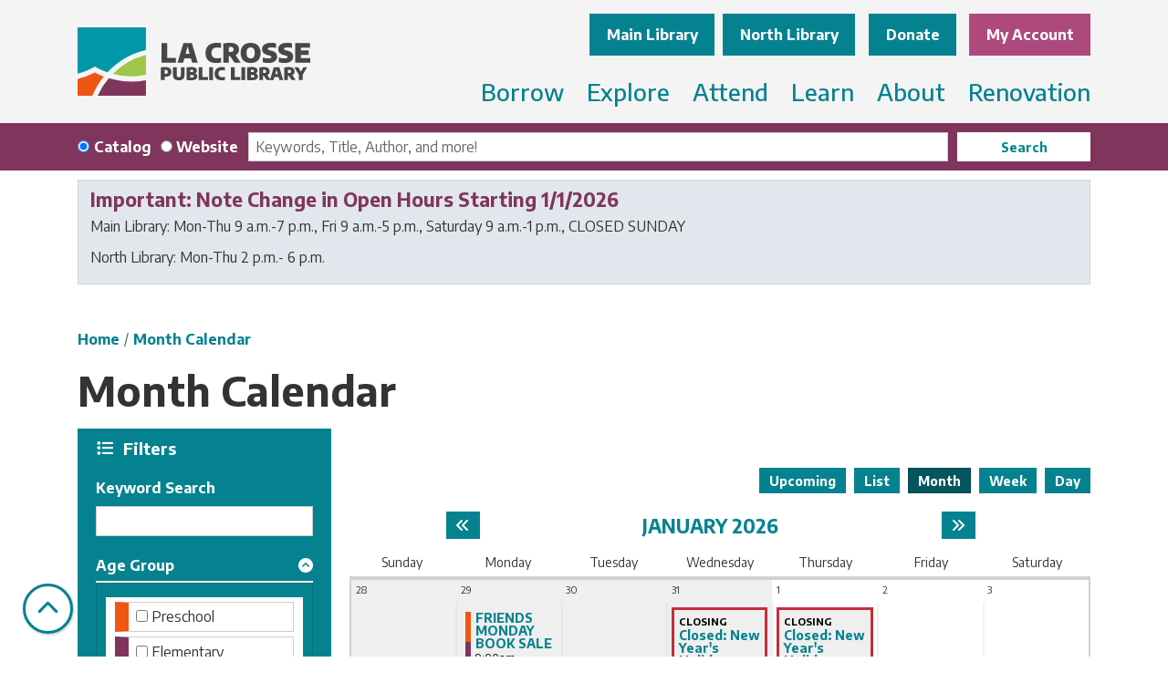

--- FILE ---
content_type: text/html; charset=UTF-8
request_url: https://www.lacrosselibrary.org/events/feed/html?age_groups=104&_wrapper_format=lc_calendar_feed&current_month=2026-01&current_week=2025-12-28&once=calendar-week
body_size: 1950
content:
<section class="calendar calendar--month"><section class="calendar__wrap--month"><div class="calendar__errors"></div>
<div data-week="2025-12-28" class="calendar__day-multi calendar__day-multi--ajax"><!-- Ongoing events for the week of 2025-12-28. --></div>
<div data-count="0" data-display="0" data-date="2025-12-28" class="calendar__day calendar__day--ajax"><!-- Single day events on 2025-12-28. --></div>
<div data-count="1" data-display="1" data-date="2025-12-29" class="calendar__day calendar__day--ajax"><!-- Single day events on 2025-12-29. -->




<article class="event-card event-card--sparse node node--type-lc-event node--view-mode-teaser moderation-state--published">
      
  <div class="lc-event__color-coding lc-event__color-coding--">
                                    
  <div style="--color: #ef5513;" class="lc-event__color-indicator lc-event__color-indicator--preschool lc-event__color-indicator--tid-98">
    <span class="visually-hidden">
      This event is in the "Preschool" group
    </span>
  </div>

                    
  <div style="--color: #80355c;" class="lc-event__color-indicator lc-event__color-indicator--elementary lc-event__color-indicator--tid-100">
    <span class="visually-hidden">
      This event is in the "Elementary" group
    </span>
  </div>

                    
  <div style="--color: #99c855;" class="lc-event__color-indicator lc-event__color-indicator--middle-school lc-event__color-indicator--tid-304">
    <span class="visually-hidden">
      This event is in the "Middle School" group
    </span>
  </div>

                    
  <div style="--color: #d12235;" class="lc-event__color-indicator lc-event__color-indicator--high-school lc-event__color-indicator--tid-99">
    <span class="visually-hidden">
      This event is in the "High School" group
    </span>
  </div>

                    
  <div style="--color: #3c5e85;" class="lc-event__color-indicator lc-event__color-indicator--adult lc-event__color-indicator--tid-104">
    <span class="visually-hidden">
      This event is in the "Adult" group
    </span>
  </div>

                    
  <div style="--color: #0098a8;" class="lc-event__color-indicator lc-event__color-indicator--family lc-event__color-indicator--tid-101">
    <span class="visually-hidden">
      This event is in the "Family" group
    </span>
  </div>

                    </div>


  <div class="lc-event__event-details">
    <div class="lc-event__key">
      <strong>
              </strong>
    </div>

    
    
      <h3 class="lc-event__title">
        
    
    <a aria-label="View more about &quot;FRIENDS MONDAY BOOK SALE&quot; on Monday, December 29, 2025 @ 9:00am" href="/event/friends-monday-book-sale-40382" title="View more about this event" class="lc-event__link">
      FRIENDS MONDAY BOOK SALE
    </a>
  </h3>


    <div class="lc-event__date">
            <div class="lc-event-info-item lc-event-info-item--time">
      9:00am–12:00pm
    </div>
  
    </div>

          <div class="lc-event-info__item lc-event-info__item--colors">
                  Preschool, 
                  Elementary, 
                  Middle School, 
                  High School, 
                  Adult, 
                  Family
              </div>
    
                  <div class="lc-event-info__item lc-event-info__item--categories">
                      Main Library
                  </div>
          
    <div></div>


        
      </div>

                  
    
  
  
  <div class="lc-event__month-details">
    <div class="lc-event__month-summary lc-event__container" aria-hidden="true">
        
  <div class="lc-event__color-coding lc-event__color-coding--">
                                    
  <div style="--color: #ef5513;" class="lc-event__color-indicator lc-event__color-indicator--preschool lc-event__color-indicator--tid-98">
    <span class="visually-hidden">
      This event is in the "Preschool" group
    </span>
  </div>

                    
  <div style="--color: #80355c;" class="lc-event__color-indicator lc-event__color-indicator--elementary lc-event__color-indicator--tid-100">
    <span class="visually-hidden">
      This event is in the "Elementary" group
    </span>
  </div>

                    
  <div style="--color: #99c855;" class="lc-event__color-indicator lc-event__color-indicator--middle-school lc-event__color-indicator--tid-304">
    <span class="visually-hidden">
      This event is in the "Middle School" group
    </span>
  </div>

                    
  <div style="--color: #d12235;" class="lc-event__color-indicator lc-event__color-indicator--high-school lc-event__color-indicator--tid-99">
    <span class="visually-hidden">
      This event is in the "High School" group
    </span>
  </div>

                    
  <div style="--color: #3c5e85;" class="lc-event__color-indicator lc-event__color-indicator--adult lc-event__color-indicator--tid-104">
    <span class="visually-hidden">
      This event is in the "Adult" group
    </span>
  </div>

                    
  <div style="--color: #0098a8;" class="lc-event__color-indicator lc-event__color-indicator--family lc-event__color-indicator--tid-101">
    <span class="visually-hidden">
      This event is in the "Family" group
    </span>
  </div>

                    </div>


        <div class="lc-date-icon" aria-hidden="true">
          <span class="lc-date-icon__item lc-date-icon__item--month">
        Dec
      </span>
    
          <span class="lc-date-icon__item lc-date-icon__item--day">
        29
      </span>
    
    <span class="lc-date-icon__item lc-date-icon__item--year">
      2025
    </span>

          <span class="lc-date-icon__item lc-date-icon__item--day-name">
        Mon
      </span>
      </div>


      <div class="lc-event__event-details">
        
        <h3 class="lc-event__title--details" aria-hidden="true">
          FRIENDS MONDAY BOOK SALE
        </h3>

        <div class="lc-event__date" aria-hidden="true">
                <div class="lc-event-info-item lc-event-info-item--time">
      9:00am–12:00pm
    </div>
  

                      <div class="lc-event-info__item lc-event-info__item--categories">
                              Main Library
                          </div>
                  </div>

        
        <div></div>

      </div>
    </div>

        
      <div class="lc-event__container">
      <div class="lc-alert alert alert-info">
        Please note you are looking at an event that has already happened.
      </div>
    </div>
  

    <div></div>


    
    
    
    <div class="lc-event__container">
              <div class="lc-event__branch">
          <strong>Library Branch: </strong>

          Main Library
        </div>
      
          </div>

    
          <div class="lc-event__container">
                              <div class="lc-event__age-groups">
              <strong class="lc-event__label">Age Group:</strong>
                              <span>Preschool</span>, 
                              <span>Elementary</span>, 
                              <span>Middle School</span>, 
                              <span>High School</span>, 
                              <span>Adult</span>, 
                              <span>Family</span>
                          </div>
                  
                  <div class="lc-event__program-types">
            <strong class="lc-event__label">
              Program Type:
            </strong>

                          <span>Book Sale</span>
                      </div>
              </div>
    
    <div class="lc-event__container">
      <div></div>

      <div></div>

    </div>

            
          <div class="lc-event__container">
                          <div class="lc-event__subtitle"><strong>Event Details: </strong></div>
        
                        
                
                  <div class="lc-event__body">

            <div class="field-container"><p>Come join us Mondays&nbsp;9:00am-12:00pm&nbsp;for the&nbsp;<a href="https://www.lacrosselibrary.org/about/friends">Friends of the La Crosse Public Library</a>&nbsp;book sale&nbsp;in the lower level book room.&nbsp;</p></div>
      </div>
              </div>

      <div class="lc-event__container">
                          
                      </div>
    
              
      
        
      </div>

  </article>
</div>
<div data-count="0" data-display="0" data-date="2025-12-30" class="calendar__day calendar__day--ajax"><!-- Single day events on 2025-12-30. --></div>
<div data-count="1" data-display="1" data-date="2025-12-31" class="calendar__day calendar__day--ajax"><!-- Single day events on 2025-12-31. -->




<article class="event-card event-card--sparse node node--type-lc-closing node--promoted node--view-mode-teaser no-color-coding">
  
  <div class="lc-event__event-details">
    <div class="lc-event__key"><strong>Closing</strong></div>

    
    
      <h3 class="lc-event__title">
        
    
    <a aria-label="View more about &quot;Closed: New Year&#039;s Holiday&quot; on Wednesday, December 31, 2025 @ 12:00am" href="/event/closed-new-years-holiday-39945" title="View more about this event" class="lc-event__link">
      Closed: New Year&#039;s Holiday
    </a>
  </h3>


    <div class="lc-event__date">
                  <div class="lc-event-info-item lc-event-info-item--time">
        All Day
      </div>
      
    </div>

                  <div class="lc-event-info__item lc-event-info__item--categories">
                      All Branches
                  </div>
            </div>

            
    
  
  
  <div class="lc-event__month-details">
    <div class="lc-event__month-summary lc-event__container" aria-hidden="true">
      
        <div class="lc-date-icon" aria-hidden="true">
          <span class="lc-date-icon__item lc-date-icon__item--month">
        Dec
      </span>
    
          <span class="lc-date-icon__item lc-date-icon__item--day">
        31
      </span>
    
    <span class="lc-date-icon__item lc-date-icon__item--year">
      2025
    </span>

          <span class="lc-date-icon__item lc-date-icon__item--day-name">
        Wed
      </span>
      </div>


      <div class="lc-event__event-details">
        <h5 class="lc-event__title--state">
          Closing
        </h5>

        <h3 class="lc-event__title--details" aria-hidden="true">
          Closed: New Year&#039;s Holiday
        </h3>

        <div class="lc-event__date">
                      <div class="lc-event-info-item lc-event-info-item--time">
        All Day
      </div>
      
        </div>
      </div>
    </div>

          <div class="lc-event__container">
        <div class="lc-event__branch">
          <div class="lc-event__subtitle"><strong>Branches:</strong></div>
                      
            Main Library, 
                      
            North Library, 
                      
            Outreach
                  </div>
      </div>
    
      </div>

  </article>
</div>
<div data-count="1" data-display="1" data-date="2026-01-01" class="calendar__day calendar__day--ajax"><!-- Single day events on 2026-01-01. -->




<article class="event-card event-card--sparse node node--type-lc-closing node--promoted node--view-mode-teaser no-color-coding">
  
  <div class="lc-event__event-details">
    <div class="lc-event__key"><strong>Closing</strong></div>

    
    
      <h3 class="lc-event__title">
        
    
    <a aria-label="View more about &quot;Closed: New Year&#039;s Holiday&quot; on Thursday, January 1, 2026 @ 12:00am" href="/event/closed-new-years-holiday-39946" title="View more about this event" class="lc-event__link">
      Closed: New Year&#039;s Holiday
    </a>
  </h3>


    <div class="lc-event__date">
                  <div class="lc-event-info-item lc-event-info-item--time">
        All Day
      </div>
      
    </div>

                  <div class="lc-event-info__item lc-event-info__item--categories">
                      All Branches
                  </div>
            </div>

            
    
  
  
  <div class="lc-event__month-details">
    <div class="lc-event__month-summary lc-event__container" aria-hidden="true">
      
        <div class="lc-date-icon" aria-hidden="true">
          <span class="lc-date-icon__item lc-date-icon__item--month">
        Jan
      </span>
    
          <span class="lc-date-icon__item lc-date-icon__item--day">
        1
      </span>
    
    <span class="lc-date-icon__item lc-date-icon__item--year">
      2026
    </span>

          <span class="lc-date-icon__item lc-date-icon__item--day-name">
        Thu
      </span>
      </div>


      <div class="lc-event__event-details">
        <h5 class="lc-event__title--state">
          Closing
        </h5>

        <h3 class="lc-event__title--details" aria-hidden="true">
          Closed: New Year&#039;s Holiday
        </h3>

        <div class="lc-event__date">
                      <div class="lc-event-info-item lc-event-info-item--time">
        All Day
      </div>
      
        </div>
      </div>
    </div>

          <div class="lc-event__container">
        <div class="lc-event__branch">
          <div class="lc-event__subtitle"><strong>Branches:</strong></div>
                      
            Main Library, 
                      
            North Library, 
                      
            Outreach
                  </div>
      </div>
    
      </div>

  </article>
</div>
<div data-count="0" data-display="0" data-date="2026-01-02" class="calendar__day calendar__day--ajax"><!-- Single day events on 2026-01-02. --></div>
<div data-count="0" data-display="0" data-date="2026-01-03" class="calendar__day calendar__day--ajax"><!-- Single day events on 2026-01-03. --></div>
</section>
</section>


--- FILE ---
content_type: text/html; charset=UTF-8
request_url: https://www.lacrosselibrary.org/events/feed/html?age_groups=104&_wrapper_format=lc_calendar_feed&current_month=2026-01&current_week=2026-01-04&once=calendar-week
body_size: 3563
content:
<section class="calendar calendar--month"><section class="calendar__wrap--month"><div class="calendar__errors"></div>
<div data-week="2026-01-04" class="calendar__day-multi calendar__day-multi--ajax"><!-- Ongoing events for the week of 2026-01-04. --></div>
<div data-count="0" data-display="0" data-date="2026-01-04" class="calendar__day calendar__day--ajax"><!-- Single day events on 2026-01-04. --></div>
<div data-count="2" data-display="2" data-date="2026-01-05" class="calendar__day calendar__day--ajax"><!-- Single day events on 2026-01-05. -->




<article class="event-card event-card--sparse node node--type-lc-event node--promoted node--view-mode-teaser moderation-state--published all-day">
      
  <div class="lc-event__color-coding lc-event__color-coding--">
                                    
  <div style="--color: #ef5513;" class="lc-event__color-indicator lc-event__color-indicator--preschool lc-event__color-indicator--tid-98">
    <span class="visually-hidden">
      This event is in the "Preschool" group
    </span>
  </div>

                    
  <div style="--color: #80355c;" class="lc-event__color-indicator lc-event__color-indicator--elementary lc-event__color-indicator--tid-100">
    <span class="visually-hidden">
      This event is in the "Elementary" group
    </span>
  </div>

                    
  <div style="--color: #99c855;" class="lc-event__color-indicator lc-event__color-indicator--middle-school lc-event__color-indicator--tid-304">
    <span class="visually-hidden">
      This event is in the "Middle School" group
    </span>
  </div>

                    
  <div style="--color: #d12235;" class="lc-event__color-indicator lc-event__color-indicator--high-school lc-event__color-indicator--tid-99">
    <span class="visually-hidden">
      This event is in the "High School" group
    </span>
  </div>

                    
  <div style="--color: #3c5e85;" class="lc-event__color-indicator lc-event__color-indicator--adult lc-event__color-indicator--tid-104">
    <span class="visually-hidden">
      This event is in the "Adult" group
    </span>
  </div>

                    </div>


  <div class="lc-event__event-details">
    <div class="lc-event__key">
      <strong>
              </strong>
    </div>

    
    
      <h3 class="lc-event__title">
        
    
    <a aria-label="View more about &quot;Winter Reading Challenge: Jan 5- Feb 28&quot; on Monday, January 5, 2026 @ 12:00am" href="/event/winter-reading-challenge-44362" title="View more about this event" class="lc-event__link">
      Winter Reading Challenge: Jan 5- Feb 28
    </a>
  </h3>


    <div class="lc-event__date">
                  <div class="lc-event-info-item lc-event-info-item--time">
        All Day
      </div>
      
    </div>

          <div class="lc-event-info__item lc-event-info__item--colors">
                  Preschool, 
                  Elementary, 
                  Middle School, 
                  High School, 
                  Adult
              </div>
    
                  <div class="lc-event-info__item lc-event-info__item--categories">
                      Main Library
                  </div>
          
    <div></div>


        
      </div>

                  
    
  
  
  <div class="lc-event__month-details">
    <div class="lc-event__month-summary lc-event__container" aria-hidden="true">
        
  <div class="lc-event__color-coding lc-event__color-coding--">
                                    
  <div style="--color: #ef5513;" class="lc-event__color-indicator lc-event__color-indicator--preschool lc-event__color-indicator--tid-98">
    <span class="visually-hidden">
      This event is in the "Preschool" group
    </span>
  </div>

                    
  <div style="--color: #80355c;" class="lc-event__color-indicator lc-event__color-indicator--elementary lc-event__color-indicator--tid-100">
    <span class="visually-hidden">
      This event is in the "Elementary" group
    </span>
  </div>

                    
  <div style="--color: #99c855;" class="lc-event__color-indicator lc-event__color-indicator--middle-school lc-event__color-indicator--tid-304">
    <span class="visually-hidden">
      This event is in the "Middle School" group
    </span>
  </div>

                    
  <div style="--color: #d12235;" class="lc-event__color-indicator lc-event__color-indicator--high-school lc-event__color-indicator--tid-99">
    <span class="visually-hidden">
      This event is in the "High School" group
    </span>
  </div>

                    
  <div style="--color: #3c5e85;" class="lc-event__color-indicator lc-event__color-indicator--adult lc-event__color-indicator--tid-104">
    <span class="visually-hidden">
      This event is in the "Adult" group
    </span>
  </div>

                    </div>


        <div class="lc-date-icon" aria-hidden="true">
          <span class="lc-date-icon__item lc-date-icon__item--month">
        Jan
      </span>
    
          <span class="lc-date-icon__item lc-date-icon__item--day">
        5
      </span>
    
    <span class="lc-date-icon__item lc-date-icon__item--year">
      2026
    </span>

          <span class="lc-date-icon__item lc-date-icon__item--day-name">
        Mon
      </span>
      </div>


      <div class="lc-event__event-details">
        
        <h3 class="lc-event__title--details" aria-hidden="true">
          Winter Reading Challenge: Jan 5- Feb 28
        </h3>

        <div class="lc-event__date" aria-hidden="true">
                      <div class="lc-event-info-item lc-event-info-item--time">
        All Day
      </div>
      

                      <div class="lc-event-info__item lc-event-info__item--categories">
                              Main Library
                          </div>
                  </div>

        
        <div></div>

      </div>
    </div>

              
      <div class="lc-event__container">
      <div class="lc-alert alert alert-info">
        Please note you are looking at an event that has already happened.
      </div>
    </div>
  

    <div></div>


    
    
    
    <div class="lc-event__container">
              <div class="lc-event__branch">
          <strong>Library Branch: </strong>

          Main Library
        </div>
      
          </div>

    
          <div class="lc-event__container">
                              <div class="lc-event__age-groups">
              <strong class="lc-event__label">Age Group:</strong>
                              <span>Preschool</span>, 
                              <span>Elementary</span>, 
                              <span>Middle School</span>, 
                              <span>High School</span>, 
                              <span>Adult</span>
                          </div>
                  
                  <div class="lc-event__program-types">
            <strong class="lc-event__label">
              Program Type:
            </strong>

                          <span>Games &amp; Play</span>, 
                          <span>Educational</span>
                      </div>
              </div>
    
    <div class="lc-event__container">
      <div></div>

      <div></div>

    </div>

            
          <div class="lc-event__container">
                          <div class="lc-event__subtitle"><strong>Event Details: </strong></div>
        
                        
                
                  <div class="lc-event__body">

            <div class="field-container"><p>Cozy up and make your winter reading count with our Winter Reading Challenge!</p></div>
      </div>
              </div>

      <div class="lc-event__container">
                          
                      </div>
    
              
      
        
      </div>

  </article>





<article class="event-card event-card--sparse node node--type-lc-event node--view-mode-teaser moderation-state--published">
      
  <div class="lc-event__color-coding lc-event__color-coding--">
                                    
  <div style="--color: #ef5513;" class="lc-event__color-indicator lc-event__color-indicator--preschool lc-event__color-indicator--tid-98">
    <span class="visually-hidden">
      This event is in the "Preschool" group
    </span>
  </div>

                    
  <div style="--color: #80355c;" class="lc-event__color-indicator lc-event__color-indicator--elementary lc-event__color-indicator--tid-100">
    <span class="visually-hidden">
      This event is in the "Elementary" group
    </span>
  </div>

                    
  <div style="--color: #99c855;" class="lc-event__color-indicator lc-event__color-indicator--middle-school lc-event__color-indicator--tid-304">
    <span class="visually-hidden">
      This event is in the "Middle School" group
    </span>
  </div>

                    
  <div style="--color: #d12235;" class="lc-event__color-indicator lc-event__color-indicator--high-school lc-event__color-indicator--tid-99">
    <span class="visually-hidden">
      This event is in the "High School" group
    </span>
  </div>

                    
  <div style="--color: #3c5e85;" class="lc-event__color-indicator lc-event__color-indicator--adult lc-event__color-indicator--tid-104">
    <span class="visually-hidden">
      This event is in the "Adult" group
    </span>
  </div>

                    
  <div style="--color: #0098a8;" class="lc-event__color-indicator lc-event__color-indicator--family lc-event__color-indicator--tid-101">
    <span class="visually-hidden">
      This event is in the "Family" group
    </span>
  </div>

                    </div>


  <div class="lc-event__event-details">
    <div class="lc-event__key">
      <strong>
              </strong>
    </div>

    
    
      <h3 class="lc-event__title">
        
    
    <a aria-label="View more about &quot;FRIENDS MONDAY BOOK SALE&quot; on Monday, January 5, 2026 @ 9:00am" href="/event/friends-monday-book-sale-40383" title="View more about this event" class="lc-event__link">
      FRIENDS MONDAY BOOK SALE
    </a>
  </h3>


    <div class="lc-event__date">
            <div class="lc-event-info-item lc-event-info-item--time">
      9:00am–12:00pm
    </div>
  
    </div>

          <div class="lc-event-info__item lc-event-info__item--colors">
                  Preschool, 
                  Elementary, 
                  Middle School, 
                  High School, 
                  Adult, 
                  Family
              </div>
    
                  <div class="lc-event-info__item lc-event-info__item--categories">
                      Main Library
                  </div>
          
    <div></div>


        
      </div>

                  
    
  
  
  <div class="lc-event__month-details">
    <div class="lc-event__month-summary lc-event__container" aria-hidden="true">
        
  <div class="lc-event__color-coding lc-event__color-coding--">
                                    
  <div style="--color: #ef5513;" class="lc-event__color-indicator lc-event__color-indicator--preschool lc-event__color-indicator--tid-98">
    <span class="visually-hidden">
      This event is in the "Preschool" group
    </span>
  </div>

                    
  <div style="--color: #80355c;" class="lc-event__color-indicator lc-event__color-indicator--elementary lc-event__color-indicator--tid-100">
    <span class="visually-hidden">
      This event is in the "Elementary" group
    </span>
  </div>

                    
  <div style="--color: #99c855;" class="lc-event__color-indicator lc-event__color-indicator--middle-school lc-event__color-indicator--tid-304">
    <span class="visually-hidden">
      This event is in the "Middle School" group
    </span>
  </div>

                    
  <div style="--color: #d12235;" class="lc-event__color-indicator lc-event__color-indicator--high-school lc-event__color-indicator--tid-99">
    <span class="visually-hidden">
      This event is in the "High School" group
    </span>
  </div>

                    
  <div style="--color: #3c5e85;" class="lc-event__color-indicator lc-event__color-indicator--adult lc-event__color-indicator--tid-104">
    <span class="visually-hidden">
      This event is in the "Adult" group
    </span>
  </div>

                    
  <div style="--color: #0098a8;" class="lc-event__color-indicator lc-event__color-indicator--family lc-event__color-indicator--tid-101">
    <span class="visually-hidden">
      This event is in the "Family" group
    </span>
  </div>

                    </div>


        <div class="lc-date-icon" aria-hidden="true">
          <span class="lc-date-icon__item lc-date-icon__item--month">
        Jan
      </span>
    
          <span class="lc-date-icon__item lc-date-icon__item--day">
        5
      </span>
    
    <span class="lc-date-icon__item lc-date-icon__item--year">
      2026
    </span>

          <span class="lc-date-icon__item lc-date-icon__item--day-name">
        Mon
      </span>
      </div>


      <div class="lc-event__event-details">
        
        <h3 class="lc-event__title--details" aria-hidden="true">
          FRIENDS MONDAY BOOK SALE
        </h3>

        <div class="lc-event__date" aria-hidden="true">
                <div class="lc-event-info-item lc-event-info-item--time">
      9:00am–12:00pm
    </div>
  

                      <div class="lc-event-info__item lc-event-info__item--categories">
                              Main Library
                          </div>
                  </div>

        
        <div></div>

      </div>
    </div>

        
      <div class="lc-event__container">
      <div class="lc-alert alert alert-info">
        Please note you are looking at an event that has already happened.
      </div>
    </div>
  

    <div></div>


    
    
    
    <div class="lc-event__container">
              <div class="lc-event__branch">
          <strong>Library Branch: </strong>

          Main Library
        </div>
      
          </div>

    
          <div class="lc-event__container">
                              <div class="lc-event__age-groups">
              <strong class="lc-event__label">Age Group:</strong>
                              <span>Preschool</span>, 
                              <span>Elementary</span>, 
                              <span>Middle School</span>, 
                              <span>High School</span>, 
                              <span>Adult</span>, 
                              <span>Family</span>
                          </div>
                  
                  <div class="lc-event__program-types">
            <strong class="lc-event__label">
              Program Type:
            </strong>

                          <span>Book Sale</span>
                      </div>
              </div>
    
    <div class="lc-event__container">
      <div></div>

      <div></div>

    </div>

            
          <div class="lc-event__container">
                          <div class="lc-event__subtitle"><strong>Event Details: </strong></div>
        
                        
                
                  <div class="lc-event__body">

            <div class="field-container"><p>Come join us Mondays&nbsp;9:00am-12:00pm&nbsp;for the&nbsp;<a href="https://www.lacrosselibrary.org/about/friends">Friends of the La Crosse Public Library</a>&nbsp;book sale&nbsp;in the lower level book room.&nbsp;</p></div>
      </div>
              </div>

      <div class="lc-event__container">
                          
                      </div>
    
              
      
        
      </div>

  </article>
</div>
<div data-count="1" data-display="1" data-date="2026-01-06" class="calendar__day calendar__day--ajax"><!-- Single day events on 2026-01-06. -->




<article class="event-card event-card--sparse node node--type-lc-event node--promoted node--view-mode-teaser moderation-state--published">
      
  <div class="lc-event__color-coding lc-event__color-coding--">
                                    
  <div style="--color: #3c5e85;" class="lc-event__color-indicator lc-event__color-indicator--adult lc-event__color-indicator--tid-104">
    <span class="visually-hidden">
      This event is in the "Adult" group
    </span>
  </div>

                    </div>


  <div class="lc-event__event-details">
    <div class="lc-event__key">
      <strong>
              </strong>
    </div>

    
    
      <h3 class="lc-event__title">
        
    
    <a aria-label="View more about &quot;La Crosse County Veteran Services&quot; on Tuesday, January 6, 2026 @ 9:00am" href="/event/la-crosse-county-veteran-services-44291" title="View more about this event" class="lc-event__link">
      La Crosse County Veteran Services
    </a>
  </h3>


    <div class="lc-event__date">
            <div class="lc-event-info-item lc-event-info-item--time">
      9:00am–12:00pm
    </div>
  
    </div>

          <div class="lc-event-info__item lc-event-info__item--colors">
                  Adult
              </div>
    
                  <div class="lc-event-info__item lc-event-info__item--categories">
                      Main Library
                  </div>
          
    <div></div>


        
      </div>

                  
    
  
  
  <div class="lc-event__month-details">
    <div class="lc-event__month-summary lc-event__container" aria-hidden="true">
        
  <div class="lc-event__color-coding lc-event__color-coding--">
                                    
  <div style="--color: #3c5e85;" class="lc-event__color-indicator lc-event__color-indicator--adult lc-event__color-indicator--tid-104">
    <span class="visually-hidden">
      This event is in the "Adult" group
    </span>
  </div>

                    </div>


        <div class="lc-date-icon" aria-hidden="true">
          <span class="lc-date-icon__item lc-date-icon__item--month">
        Jan
      </span>
    
          <span class="lc-date-icon__item lc-date-icon__item--day">
        6
      </span>
    
    <span class="lc-date-icon__item lc-date-icon__item--year">
      2026
    </span>

          <span class="lc-date-icon__item lc-date-icon__item--day-name">
        Tue
      </span>
      </div>


      <div class="lc-event__event-details">
        
        <h3 class="lc-event__title--details" aria-hidden="true">
          La Crosse County Veteran Services
        </h3>

        <div class="lc-event__date" aria-hidden="true">
                <div class="lc-event-info-item lc-event-info-item--time">
      9:00am–12:00pm
    </div>
  

                      <div class="lc-event-info__item lc-event-info__item--categories">
                              Main Library
                          </div>
                  </div>

        
        <div></div>

      </div>
    </div>

        
      <div class="lc-event__container">
      <div class="lc-alert alert alert-info">
        Please note you are looking at an event that has already happened.
      </div>
    </div>
  

    <div></div>


    
    
    
    <div class="lc-event__container">
              <div class="lc-event__branch">
          <strong>Library Branch: </strong>

          Main Library
        </div>
      
              <div class="lc-event__room">
          <strong>Room: </strong>
          Community Room 3 (Main Level, Telehealth Room)
        </div>
          </div>

    
          <div class="lc-event__container">
                              <div class="lc-event__age-groups">
              <strong class="lc-event__label">Age Group:</strong>
                              <span>Adult</span>
                          </div>
                  
              </div>
    
    <div class="lc-event__container">
      <div></div>

      <div></div>

    </div>

            
          <div class="lc-event__container">
                          <div class="lc-event__subtitle"><strong>Event Details: </strong></div>
        
                        
                
                  <div class="lc-event__body">

            <div class="field-container"><p>Community Office Hours allows Veterans to access the services provided at the county office at different locations throughout the county! No appointments needed, service is provided on a first come, first serve basis.&nbsp;</p></div>
      </div>
              </div>

      <div class="lc-event__container">
                          
                      </div>
    
              
      
        
      </div>

  </article>
</div>
<div data-count="0" data-display="0" data-date="2026-01-07" class="calendar__day calendar__day--ajax"><!-- Single day events on 2026-01-07. --></div>
<div data-count="2" data-display="2" data-date="2026-01-08" class="calendar__day calendar__day--ajax"><!-- Single day events on 2026-01-08. -->




<article class="event-card event-card--sparse node node--type-lc-event node--promoted node--view-mode-teaser moderation-state--published">
      
  <div class="lc-event__color-coding lc-event__color-coding--">
                                    
  <div style="--color: #3c5e85;" class="lc-event__color-indicator lc-event__color-indicator--adult lc-event__color-indicator--tid-104">
    <span class="visually-hidden">
      This event is in the "Adult" group
    </span>
  </div>

                    </div>


  <div class="lc-event__event-details">
    <div class="lc-event__key">
      <strong>
              </strong>
    </div>

    
    
      <h3 class="lc-event__title">
        
    
    <a aria-label="View more about &quot;Chair Yoga&quot; on Thursday, January 8, 2026 @ 10:00am" href="/event/chair-yoga-44363" title="View more about this event" class="lc-event__link">
      Chair Yoga
    </a>
  </h3>


    <div class="lc-event__date">
            <div class="lc-event-info-item lc-event-info-item--time">
      10:00am–10:45pm
    </div>
  
    </div>

          <div class="lc-event-info__item lc-event-info__item--colors">
                  Adult
              </div>
    
                  <div class="lc-event-info__item lc-event-info__item--categories">
                      Main Library
                  </div>
          
    <div></div>


        
      </div>

                  
    
  
  
  <div class="lc-event__month-details">
    <div class="lc-event__month-summary lc-event__container" aria-hidden="true">
        
  <div class="lc-event__color-coding lc-event__color-coding--">
                                    
  <div style="--color: #3c5e85;" class="lc-event__color-indicator lc-event__color-indicator--adult lc-event__color-indicator--tid-104">
    <span class="visually-hidden">
      This event is in the "Adult" group
    </span>
  </div>

                    </div>


        <div class="lc-date-icon" aria-hidden="true">
          <span class="lc-date-icon__item lc-date-icon__item--month">
        Jan
      </span>
    
          <span class="lc-date-icon__item lc-date-icon__item--day">
        8
      </span>
    
    <span class="lc-date-icon__item lc-date-icon__item--year">
      2026
    </span>

          <span class="lc-date-icon__item lc-date-icon__item--day-name">
        Thu
      </span>
      </div>


      <div class="lc-event__event-details">
        
        <h3 class="lc-event__title--details" aria-hidden="true">
          Chair Yoga
        </h3>

        <div class="lc-event__date" aria-hidden="true">
                <div class="lc-event-info-item lc-event-info-item--time">
      10:00am–10:45pm
    </div>
  

                      <div class="lc-event-info__item lc-event-info__item--categories">
                              Main Library
                          </div>
                  </div>

        
        <div></div>

      </div>
    </div>

        
      <div class="lc-event__container">
      <div class="lc-alert alert alert-info">
        Please note you are looking at an event that has already happened.
      </div>
    </div>
  

    <div></div>


    
    
    
    <div class="lc-event__container">
              <div class="lc-event__branch">
          <strong>Library Branch: </strong>

          Main Library
        </div>
      
              <div class="lc-event__room">
          <strong>Room: </strong>
          Main Level Auditorium (Auditorium A)
        </div>
          </div>

    
          <div class="lc-event__container">
                              <div class="lc-event__age-groups">
              <strong class="lc-event__label">Age Group:</strong>
                              <span>Adult</span>
                          </div>
                  
                  <div class="lc-event__program-types">
            <strong class="lc-event__label">
              Program Type:
            </strong>

                          <span>Health &amp; Wellness</span>
                      </div>
              </div>
    
    <div class="lc-event__container">
      <div></div>

      <div></div>

    </div>

            
          <div class="lc-event__container">
                          <div class="lc-event__subtitle"><strong>Event Details: </strong></div>
        
                        
                
                  <div class="lc-event__body">

            <div class="field-container"><p>Chair Yoga is adaptable for every body and will offer a sense of ease, relaxation, and strength.</p></div>
      </div>
              </div>

      <div class="lc-event__container">
                          
                      </div>
    
              
      
        
      </div>

  </article>





<article class="event-card event-card--sparse node node--type-lc-event node--promoted node--view-mode-teaser moderation-state--published">
      
  <div class="lc-event__color-coding lc-event__color-coding--">
                                    
  <div style="--color: #3c5e85;" class="lc-event__color-indicator lc-event__color-indicator--adult lc-event__color-indicator--tid-104">
    <span class="visually-hidden">
      This event is in the "Adult" group
    </span>
  </div>

                    </div>


  <div class="lc-event__event-details">
    <div class="lc-event__key">
      <strong>
              </strong>
    </div>

    
    
      <h3 class="lc-event__title">
        
    
    <a aria-label="View more about &quot;Adult Vision Board Workshop&quot; on Thursday, January 8, 2026 @ 5:30pm" href="/event/adult-vision-board-workshop-44449" title="View more about this event" class="lc-event__link">
      Adult Vision Board Workshop
    </a>
  </h3>


    <div class="lc-event__date">
            <div class="lc-event-info-item lc-event-info-item--time">
      5:30pm–6:30pm
    </div>
  
    </div>

          <div class="lc-event-info__item lc-event-info__item--colors">
                  Adult
              </div>
    
                  <div class="lc-event-info__item lc-event-info__item--categories">
                      Main Library
                  </div>
          
    <div></div>


        
      </div>

                  
    
  
  
  <div class="lc-event__month-details">
    <div class="lc-event__month-summary lc-event__container" aria-hidden="true">
        
  <div class="lc-event__color-coding lc-event__color-coding--">
                                    
  <div style="--color: #3c5e85;" class="lc-event__color-indicator lc-event__color-indicator--adult lc-event__color-indicator--tid-104">
    <span class="visually-hidden">
      This event is in the "Adult" group
    </span>
  </div>

                    </div>


        <div class="lc-date-icon" aria-hidden="true">
          <span class="lc-date-icon__item lc-date-icon__item--month">
        Jan
      </span>
    
          <span class="lc-date-icon__item lc-date-icon__item--day">
        8
      </span>
    
    <span class="lc-date-icon__item lc-date-icon__item--year">
      2026
    </span>

          <span class="lc-date-icon__item lc-date-icon__item--day-name">
        Thu
      </span>
      </div>


      <div class="lc-event__event-details">
        
        <h3 class="lc-event__title--details" aria-hidden="true">
          Adult Vision Board Workshop
        </h3>

        <div class="lc-event__date" aria-hidden="true">
                <div class="lc-event-info-item lc-event-info-item--time">
      5:30pm–6:30pm
    </div>
  

                      <div class="lc-event-info__item lc-event-info__item--categories">
                              Main Library
                          </div>
                  </div>

        
        <div></div>

      </div>
    </div>

        
      <div class="lc-event__container">
      <div class="lc-alert alert alert-info">
        Please note you are looking at an event that has already happened.
      </div>
    </div>
  

    <div></div>


    
    
    
    <div class="lc-event__container">
              <div class="lc-event__branch">
          <strong>Library Branch: </strong>

          Main Library
        </div>
      
              <div class="lc-event__room">
          <strong>Room: </strong>
          Lower-Level Auditorium (Auditorium B)
        </div>
          </div>

    
          <div class="lc-event__container">
                              <div class="lc-event__age-groups">
              <strong class="lc-event__label">Age Group:</strong>
                              <span>Adult</span>
                          </div>
                  
                  <div class="lc-event__program-types">
            <strong class="lc-event__label">
              Program Type:
            </strong>

                          <span>Arts &amp; Crafts</span>
                      </div>
              </div>
    
    <div class="lc-event__container">
      <div></div>

      <div></div>

    </div>

            
          <div class="lc-event__container">
                          <div class="lc-event__subtitle"><strong>Event Details: </strong></div>
        
                        
                
                  <div class="lc-event__body">

            <div class="field-container"><p>Take time to reflect, dream, and set intentions for 2026 in this relaxed and creative vision board workshop for adults.</p></div>
      </div>
              </div>

      <div class="lc-event__container">
                          
                      </div>
    
              
      
        
      </div>

  </article>
</div>
<div data-count="0" data-display="0" data-date="2026-01-09" class="calendar__day calendar__day--ajax"><!-- Single day events on 2026-01-09. --></div>
<div data-count="2" data-display="2" data-date="2026-01-10" class="calendar__day calendar__day--ajax"><!-- Single day events on 2026-01-10. -->




<article class="event-card event-card--sparse node node--type-lc-event node--promoted node--view-mode-teaser moderation-state--published">
      
  <div class="lc-event__color-coding lc-event__color-coding--">
                                    
  <div style="--color: #3c5e85;" class="lc-event__color-indicator lc-event__color-indicator--adult lc-event__color-indicator--tid-104">
    <span class="visually-hidden">
      This event is in the "Adult" group
    </span>
  </div>

                    </div>


  <div class="lc-event__event-details">
    <div class="lc-event__key">
      <strong>
              </strong>
    </div>

    
    
      <h3 class="lc-event__title">
        
    
    <a aria-label="View more about &quot;Chapters Book Discussion: West&quot; on Saturday, January 10, 2026 @ 10:00am" href="/event/chapters-43778" title="View more about this event" class="lc-event__link">
      Chapters Book Discussion: West
    </a>
  </h3>


    <div class="lc-event__date">
            <div class="lc-event-info-item lc-event-info-item--time">
      10:00am–11:00am
    </div>
  
    </div>

          <div class="lc-event-info__item lc-event-info__item--colors">
                  Adult
              </div>
    
                  <div class="lc-event-info__item lc-event-info__item--categories">
                      Main Library
                  </div>
          
    <div>


<div class="lc-core--extra-field">
    <span class="lc-registration-label lc-text-danger">Registration Full</span>

</div>
</div>


        
          <div class="lc-event__icon-container">
                  <div class="lc-event__registration-icon">
            <strong>
              Registration Required
            </strong>
          </div>
        
        
        
              </div>
      </div>

                  
    
  
  
  <div class="lc-event__month-details">
    <div class="lc-event__month-summary lc-event__container" aria-hidden="true">
        
  <div class="lc-event__color-coding lc-event__color-coding--">
                                    
  <div style="--color: #3c5e85;" class="lc-event__color-indicator lc-event__color-indicator--adult lc-event__color-indicator--tid-104">
    <span class="visually-hidden">
      This event is in the "Adult" group
    </span>
  </div>

                    </div>


        <div class="lc-date-icon" aria-hidden="true">
          <span class="lc-date-icon__item lc-date-icon__item--month">
        Jan
      </span>
    
          <span class="lc-date-icon__item lc-date-icon__item--day">
        10
      </span>
    
    <span class="lc-date-icon__item lc-date-icon__item--year">
      2026
    </span>

          <span class="lc-date-icon__item lc-date-icon__item--day-name">
        Sat
      </span>
      </div>


      <div class="lc-event__event-details">
        
        <h3 class="lc-event__title--details" aria-hidden="true">
          Chapters Book Discussion: West
        </h3>

        <div class="lc-event__date" aria-hidden="true">
                <div class="lc-event-info-item lc-event-info-item--time">
      10:00am–11:00am
    </div>
  

                      <div class="lc-event-info__item lc-event-info__item--categories">
                              Main Library
                          </div>
                  </div>

        
        <div>


<div class="lc-core--extra-field">
    <span class="lc-registration-label lc-text-danger">Registration Full</span>

</div>
</div>

      </div>
    </div>

        
      <div class="lc-event__container">
      <div class="lc-alert alert alert-info">
        Please note you are looking at an event that has already happened.
      </div>
    </div>
  

    <div></div>


    
    
    
    <div class="lc-event__container">
              <div class="lc-event__branch">
          <strong>Library Branch: </strong>

          Main Library
        </div>
      
          </div>

    
          <div class="lc-event__container">
                              <div class="lc-event__age-groups">
              <strong class="lc-event__label">Age Group:</strong>
                              <span>Adult</span>
                          </div>
                  
                  <div class="lc-event__program-types">
            <strong class="lc-event__label">
              Program Type:
            </strong>

                          <span>Book Discussion</span>
                      </div>
              </div>
    
    <div class="lc-event__container">
      <div>


<div class="lc-core--extra-field">
    Registration Required
</div>
</div>

      <div></div>

    </div>

            
          <div class="lc-event__container">
                          <div class="lc-event__subtitle"><strong>Event Details: </strong></div>
        
                        
                
                  <div class="lc-event__body">

            <div class="field-container"><p>Chapters is the La Crosse Public library's monthly book discussion group featuring popular fiction covering a variety of genres.</p></div>
      </div>
              </div>

      <div class="lc-event__container">
                          
                      </div>
    
              
      
        
      </div>

  </article>





<article class="event-card event-card--sparse node node--type-lc-event node--promoted node--view-mode-teaser moderation-state--published">
      
  <div class="lc-event__color-coding lc-event__color-coding--">
                                    
  <div style="--color: #3c5e85;" class="lc-event__color-indicator lc-event__color-indicator--adult lc-event__color-indicator--tid-104">
    <span class="visually-hidden">
      This event is in the "Adult" group
    </span>
  </div>

                    </div>


  <div class="lc-event__event-details">
    <div class="lc-event__key">
      <strong>
              </strong>
    </div>

    
    
      <h3 class="lc-event__title">
        
    
    <a aria-label="View more about &quot;Breath, Body &amp; Bowls&quot; on Saturday, January 10, 2026 @ 11:00am" href="/event/bbb-placeholder-44447" title="View more about this event" class="lc-event__link">
      Breath, Body &amp; Bowls
    </a>
  </h3>


    <div class="lc-event__date">
            <div class="lc-event-info-item lc-event-info-item--time">
      11:00am–12:00pm
    </div>
  
    </div>

          <div class="lc-event-info__item lc-event-info__item--colors">
                  Adult
              </div>
    
                  <div class="lc-event-info__item lc-event-info__item--categories">
                      Main Library
                  </div>
          
    <div></div>


        
      </div>

                  
    
  
  
  <div class="lc-event__month-details">
    <div class="lc-event__month-summary lc-event__container" aria-hidden="true">
        
  <div class="lc-event__color-coding lc-event__color-coding--">
                                    
  <div style="--color: #3c5e85;" class="lc-event__color-indicator lc-event__color-indicator--adult lc-event__color-indicator--tid-104">
    <span class="visually-hidden">
      This event is in the "Adult" group
    </span>
  </div>

                    </div>


        <div class="lc-date-icon" aria-hidden="true">
          <span class="lc-date-icon__item lc-date-icon__item--month">
        Jan
      </span>
    
          <span class="lc-date-icon__item lc-date-icon__item--day">
        10
      </span>
    
    <span class="lc-date-icon__item lc-date-icon__item--year">
      2026
    </span>

          <span class="lc-date-icon__item lc-date-icon__item--day-name">
        Sat
      </span>
      </div>


      <div class="lc-event__event-details">
        
        <h3 class="lc-event__title--details" aria-hidden="true">
          Breath, Body &amp; Bowls
        </h3>

        <div class="lc-event__date" aria-hidden="true">
                <div class="lc-event-info-item lc-event-info-item--time">
      11:00am–12:00pm
    </div>
  

                      <div class="lc-event-info__item lc-event-info__item--categories">
                              Main Library
                          </div>
                  </div>

        
        <div></div>

      </div>
    </div>

        
      <div class="lc-event__container">
      <div class="lc-alert alert alert-info">
        Please note you are looking at an event that has already happened.
      </div>
    </div>
  

    <div></div>


    
    
    
    <div class="lc-event__container">
              <div class="lc-event__branch">
          <strong>Library Branch: </strong>

          Main Library
        </div>
      
              <div class="lc-event__room">
          <strong>Room: </strong>
          Lower-Level Auditorium (Auditorium B)
        </div>
          </div>

    
          <div class="lc-event__container">
                              <div class="lc-event__age-groups">
              <strong class="lc-event__label">Age Group:</strong>
                              <span>Adult</span>
                          </div>
                  
                  <div class="lc-event__program-types">
            <strong class="lc-event__label">
              Program Type:
            </strong>

                          <span>Health &amp; Wellness</span>
                      </div>
              </div>
    
    <div class="lc-event__container">
      <div></div>

      <div></div>

    </div>

            
          <div class="lc-event__container">
                          <div class="lc-event__subtitle"><strong>Event Details: </strong></div>
        
                        
                
                  <div class="lc-event__body">

            <div class="field-container"><p>Step away from the rush and stress of the past season and welcome the year ahead with peace and presence.</p></div>
      </div>
              </div>

      <div class="lc-event__container">
                          
                      </div>
    
              
      
        
      </div>

  </article>
</div>
</section>
</section>


--- FILE ---
content_type: text/html; charset=UTF-8
request_url: https://www.lacrosselibrary.org/events/feed/html?age_groups=104&_wrapper_format=lc_calendar_feed&current_month=2026-01&current_week=2026-01-11&once=calendar-week
body_size: 3287
content:
<section class="calendar calendar--month"><section class="calendar__wrap--month"><div class="calendar__errors"></div>
<div data-week="2026-01-11" class="calendar__day-multi calendar__day-multi--ajax"><!-- Ongoing events for the week of 2026-01-11. --></div>
<div data-count="0" data-display="0" data-date="2026-01-11" class="calendar__day calendar__day--ajax"><!-- Single day events on 2026-01-11. --></div>
<div data-count="1" data-display="1" data-date="2026-01-12" class="calendar__day calendar__day--ajax"><!-- Single day events on 2026-01-12. -->




<article class="event-card event-card--sparse node node--type-lc-event node--view-mode-teaser moderation-state--published">
      
  <div class="lc-event__color-coding lc-event__color-coding--">
                                    
  <div style="--color: #ef5513;" class="lc-event__color-indicator lc-event__color-indicator--preschool lc-event__color-indicator--tid-98">
    <span class="visually-hidden">
      This event is in the "Preschool" group
    </span>
  </div>

                    
  <div style="--color: #80355c;" class="lc-event__color-indicator lc-event__color-indicator--elementary lc-event__color-indicator--tid-100">
    <span class="visually-hidden">
      This event is in the "Elementary" group
    </span>
  </div>

                    
  <div style="--color: #99c855;" class="lc-event__color-indicator lc-event__color-indicator--middle-school lc-event__color-indicator--tid-304">
    <span class="visually-hidden">
      This event is in the "Middle School" group
    </span>
  </div>

                    
  <div style="--color: #d12235;" class="lc-event__color-indicator lc-event__color-indicator--high-school lc-event__color-indicator--tid-99">
    <span class="visually-hidden">
      This event is in the "High School" group
    </span>
  </div>

                    
  <div style="--color: #3c5e85;" class="lc-event__color-indicator lc-event__color-indicator--adult lc-event__color-indicator--tid-104">
    <span class="visually-hidden">
      This event is in the "Adult" group
    </span>
  </div>

                    
  <div style="--color: #0098a8;" class="lc-event__color-indicator lc-event__color-indicator--family lc-event__color-indicator--tid-101">
    <span class="visually-hidden">
      This event is in the "Family" group
    </span>
  </div>

                    </div>


  <div class="lc-event__event-details">
    <div class="lc-event__key">
      <strong>
              </strong>
    </div>

    
    
      <h3 class="lc-event__title">
        
    
    <a aria-label="View more about &quot;FRIENDS MONDAY BOOK SALE&quot; on Monday, January 12, 2026 @ 9:00am" href="/event/friends-monday-book-sale-40384" title="View more about this event" class="lc-event__link">
      FRIENDS MONDAY BOOK SALE
    </a>
  </h3>


    <div class="lc-event__date">
            <div class="lc-event-info-item lc-event-info-item--time">
      9:00am–12:00pm
    </div>
  
    </div>

          <div class="lc-event-info__item lc-event-info__item--colors">
                  Preschool, 
                  Elementary, 
                  Middle School, 
                  High School, 
                  Adult, 
                  Family
              </div>
    
                  <div class="lc-event-info__item lc-event-info__item--categories">
                      Main Library
                  </div>
          
    <div></div>


        
      </div>

                  
    
  
  
  <div class="lc-event__month-details">
    <div class="lc-event__month-summary lc-event__container" aria-hidden="true">
        
  <div class="lc-event__color-coding lc-event__color-coding--">
                                    
  <div style="--color: #ef5513;" class="lc-event__color-indicator lc-event__color-indicator--preschool lc-event__color-indicator--tid-98">
    <span class="visually-hidden">
      This event is in the "Preschool" group
    </span>
  </div>

                    
  <div style="--color: #80355c;" class="lc-event__color-indicator lc-event__color-indicator--elementary lc-event__color-indicator--tid-100">
    <span class="visually-hidden">
      This event is in the "Elementary" group
    </span>
  </div>

                    
  <div style="--color: #99c855;" class="lc-event__color-indicator lc-event__color-indicator--middle-school lc-event__color-indicator--tid-304">
    <span class="visually-hidden">
      This event is in the "Middle School" group
    </span>
  </div>

                    
  <div style="--color: #d12235;" class="lc-event__color-indicator lc-event__color-indicator--high-school lc-event__color-indicator--tid-99">
    <span class="visually-hidden">
      This event is in the "High School" group
    </span>
  </div>

                    
  <div style="--color: #3c5e85;" class="lc-event__color-indicator lc-event__color-indicator--adult lc-event__color-indicator--tid-104">
    <span class="visually-hidden">
      This event is in the "Adult" group
    </span>
  </div>

                    
  <div style="--color: #0098a8;" class="lc-event__color-indicator lc-event__color-indicator--family lc-event__color-indicator--tid-101">
    <span class="visually-hidden">
      This event is in the "Family" group
    </span>
  </div>

                    </div>


        <div class="lc-date-icon" aria-hidden="true">
          <span class="lc-date-icon__item lc-date-icon__item--month">
        Jan
      </span>
    
          <span class="lc-date-icon__item lc-date-icon__item--day">
        12
      </span>
    
    <span class="lc-date-icon__item lc-date-icon__item--year">
      2026
    </span>

          <span class="lc-date-icon__item lc-date-icon__item--day-name">
        Mon
      </span>
      </div>


      <div class="lc-event__event-details">
        
        <h3 class="lc-event__title--details" aria-hidden="true">
          FRIENDS MONDAY BOOK SALE
        </h3>

        <div class="lc-event__date" aria-hidden="true">
                <div class="lc-event-info-item lc-event-info-item--time">
      9:00am–12:00pm
    </div>
  

                      <div class="lc-event-info__item lc-event-info__item--categories">
                              Main Library
                          </div>
                  </div>

        
        <div></div>

      </div>
    </div>

        
      <div class="lc-event__container">
      <div class="lc-alert alert alert-info">
        Please note you are looking at an event that has already happened.
      </div>
    </div>
  

    <div></div>


    
    
    
    <div class="lc-event__container">
              <div class="lc-event__branch">
          <strong>Library Branch: </strong>

          Main Library
        </div>
      
          </div>

    
          <div class="lc-event__container">
                              <div class="lc-event__age-groups">
              <strong class="lc-event__label">Age Group:</strong>
                              <span>Preschool</span>, 
                              <span>Elementary</span>, 
                              <span>Middle School</span>, 
                              <span>High School</span>, 
                              <span>Adult</span>, 
                              <span>Family</span>
                          </div>
                  
                  <div class="lc-event__program-types">
            <strong class="lc-event__label">
              Program Type:
            </strong>

                          <span>Book Sale</span>
                      </div>
              </div>
    
    <div class="lc-event__container">
      <div></div>

      <div></div>

    </div>

            
          <div class="lc-event__container">
                          <div class="lc-event__subtitle"><strong>Event Details: </strong></div>
        
                        
                
                  <div class="lc-event__body">

            <div class="field-container"><p>Come join us Mondays&nbsp;9:00am-12:00pm&nbsp;for the&nbsp;<a href="https://www.lacrosselibrary.org/about/friends">Friends of the La Crosse Public Library</a>&nbsp;book sale&nbsp;in the lower level book room.&nbsp;</p></div>
      </div>
              </div>

      <div class="lc-event__container">
                          
                      </div>
    
              
      
        
      </div>

  </article>
</div>
<div data-count="1" data-display="1" data-date="2026-01-13" class="calendar__day calendar__day--ajax"><!-- Single day events on 2026-01-13. -->




<article class="event-card event-card--sparse node node--type-lc-event node--promoted node--view-mode-teaser moderation-state--published">
      
  <div class="lc-event__color-coding lc-event__color-coding--">
                                    
  <div style="--color: #3c5e85;" class="lc-event__color-indicator lc-event__color-indicator--adult lc-event__color-indicator--tid-104">
    <span class="visually-hidden">
      This event is in the "Adult" group
    </span>
  </div>

                    </div>


  <div class="lc-event__event-details">
    <div class="lc-event__key">
      <strong>
              </strong>
    </div>

    
    
      <h3 class="lc-event__title">
        
    
    <a aria-label="View more about &quot;Tea &amp; Technology: New Device Support Clinic&quot; on Tuesday, January 13, 2026 @ 11:00am" href="/event/tea-technology-new-device-support-clinic-44419" title="View more about this event" class="lc-event__link">
      Tea &amp; Technology: New Device Support Clinic
    </a>
  </h3>


    <div class="lc-event__date">
            <div class="lc-event-info-item lc-event-info-item--time">
      11:00am–12:00pm
    </div>
  
    </div>

          <div class="lc-event-info__item lc-event-info__item--colors">
                  Adult
              </div>
    
                  <div class="lc-event-info__item lc-event-info__item--categories">
                      Main Library
                  </div>
          
    <div></div>


        
      </div>

                  
    
  
  
  <div class="lc-event__month-details">
    <div class="lc-event__month-summary lc-event__container" aria-hidden="true">
        
  <div class="lc-event__color-coding lc-event__color-coding--">
                                    
  <div style="--color: #3c5e85;" class="lc-event__color-indicator lc-event__color-indicator--adult lc-event__color-indicator--tid-104">
    <span class="visually-hidden">
      This event is in the "Adult" group
    </span>
  </div>

                    </div>


        <div class="lc-date-icon" aria-hidden="true">
          <span class="lc-date-icon__item lc-date-icon__item--month">
        Jan
      </span>
    
          <span class="lc-date-icon__item lc-date-icon__item--day">
        13
      </span>
    
    <span class="lc-date-icon__item lc-date-icon__item--year">
      2026
    </span>

          <span class="lc-date-icon__item lc-date-icon__item--day-name">
        Tue
      </span>
      </div>


      <div class="lc-event__event-details">
        
        <h3 class="lc-event__title--details" aria-hidden="true">
          Tea &amp; Technology: New Device Support Clinic
        </h3>

        <div class="lc-event__date" aria-hidden="true">
                <div class="lc-event-info-item lc-event-info-item--time">
      11:00am–12:00pm
    </div>
  

                      <div class="lc-event-info__item lc-event-info__item--categories">
                              Main Library
                          </div>
                  </div>

        
        <div></div>

      </div>
    </div>

        
      <div class="lc-event__container">
      <div class="lc-alert alert alert-info">
        Please note you are looking at an event that has already happened.
      </div>
    </div>
  

    <div></div>


    
    
    
    <div class="lc-event__container">
              <div class="lc-event__branch">
          <strong>Library Branch: </strong>

          Main Library
        </div>
      
              <div class="lc-event__room">
          <strong>Room: </strong>
          Lower-Level Auditorium (Auditorium B)
        </div>
          </div>

    
          <div class="lc-event__container">
                              <div class="lc-event__age-groups">
              <strong class="lc-event__label">Age Group:</strong>
                              <span>Adult</span>
                          </div>
                  
                  <div class="lc-event__program-types">
            <strong class="lc-event__label">
              Program Type:
            </strong>

                          <span>Computers &amp; Technology Instruction</span>
                      </div>
              </div>
    
    <div class="lc-event__container">
      <div></div>

      <div></div>

    </div>

            
          <div class="lc-event__container">
                          <div class="lc-event__subtitle"><strong>Event Details: </strong></div>
        
                        
                
                  <div class="lc-event__body">

            <div class="field-container"><p>Join us every second Tuesday of the month for our ongoing technology series, complete with hot drinks and treats! Each session explores a different technology-related topic.</p></div>
      </div>
              </div>

      <div class="lc-event__container">
                          
                      </div>
    
              
      
        
      </div>

  </article>
</div>
<div data-count="2" data-display="2" data-date="2026-01-14" class="calendar__day calendar__day--ajax"><!-- Single day events on 2026-01-14. -->




<article class="event-card event-card--sparse node node--type-lc-event node--promoted node--view-mode-teaser moderation-state--published">
      
  <div class="lc-event__color-coding lc-event__color-coding--">
                                    
  <div style="--color: #3c5e85;" class="lc-event__color-indicator lc-event__color-indicator--adult lc-event__color-indicator--tid-104">
    <span class="visually-hidden">
      This event is in the "Adult" group
    </span>
  </div>

                    </div>


  <div class="lc-event__event-details">
    <div class="lc-event__key">
      <strong>
              </strong>
    </div>

    
    
      <h3 class="lc-event__title">
        
    
    <a aria-label="View more about &quot;Strong Bodies Info Session &amp; Sign-Up&quot; on Wednesday, January 14, 2026 @ 10:00am" href="/event/strong-bodies-info-sign-44423" title="View more about this event" class="lc-event__link">
      Strong Bodies Info Session &amp; Sign-Up
    </a>
  </h3>


    <div class="lc-event__date">
            <div class="lc-event-info-item lc-event-info-item--time">
      10:00am–12:00pm
    </div>
  
    </div>

          <div class="lc-event-info__item lc-event-info__item--colors">
                  Adult
              </div>
    
                  <div class="lc-event-info__item lc-event-info__item--categories">
                      Main Library
                  </div>
          
    <div></div>


        
      </div>

                  
    
  
  
  <div class="lc-event__month-details">
    <div class="lc-event__month-summary lc-event__container" aria-hidden="true">
        
  <div class="lc-event__color-coding lc-event__color-coding--">
                                    
  <div style="--color: #3c5e85;" class="lc-event__color-indicator lc-event__color-indicator--adult lc-event__color-indicator--tid-104">
    <span class="visually-hidden">
      This event is in the "Adult" group
    </span>
  </div>

                    </div>


        <div class="lc-date-icon" aria-hidden="true">
          <span class="lc-date-icon__item lc-date-icon__item--month">
        Jan
      </span>
    
          <span class="lc-date-icon__item lc-date-icon__item--day">
        14
      </span>
    
    <span class="lc-date-icon__item lc-date-icon__item--year">
      2026
    </span>

          <span class="lc-date-icon__item lc-date-icon__item--day-name">
        Wed
      </span>
      </div>


      <div class="lc-event__event-details">
        
        <h3 class="lc-event__title--details" aria-hidden="true">
          Strong Bodies Info Session &amp; Sign-Up
        </h3>

        <div class="lc-event__date" aria-hidden="true">
                <div class="lc-event-info-item lc-event-info-item--time">
      10:00am–12:00pm
    </div>
  

                      <div class="lc-event-info__item lc-event-info__item--categories">
                              Main Library
                          </div>
                  </div>

        
        <div></div>

      </div>
    </div>

        
      <div class="lc-event__container">
      <div class="lc-alert alert alert-info">
        Please note you are looking at an event that has already happened.
      </div>
    </div>
  

    <div></div>


    
    
    
    <div class="lc-event__container">
              <div class="lc-event__branch">
          <strong>Library Branch: </strong>

          Main Library
        </div>
      
              <div class="lc-event__room">
          <strong>Room: </strong>
          Community Room 3 (Main Level, Telehealth Room)
        </div>
          </div>

    
          <div class="lc-event__container">
                              <div class="lc-event__age-groups">
              <strong class="lc-event__label">Age Group:</strong>
                              <span>Adult</span>
                          </div>
                  
                  <div class="lc-event__program-types">
            <strong class="lc-event__label">
              Program Type:
            </strong>

                          <span>Educational</span>, 
                          <span>Health &amp; Wellness</span>
                      </div>
              </div>
    
    <div class="lc-event__container">
      <div></div>

      <div></div>

    </div>

            
          <div class="lc-event__container">
                          <div class="lc-event__subtitle"><strong>Event Details: </strong></div>
        
                        
                
                  <div class="lc-event__body">

            <div class="field-container"><p>The library is launching a new fitness series! Come in to learn about the Strong Bodies fitness program designed for older adults to improve strength, balance, and overall health.</p></div>
      </div>
              </div>

      <div class="lc-event__container">
                          
                      </div>
    
              
      
        
      </div>

  </article>





<article class="event-card event-card--sparse node node--type-lc-event node--promoted node--view-mode-teaser moderation-state--published">
      
  <div class="lc-event__color-coding lc-event__color-coding--">
                                    
  <div style="--color: #3c5e85;" class="lc-event__color-indicator lc-event__color-indicator--adult lc-event__color-indicator--tid-104">
    <span class="visually-hidden">
      This event is in the "Adult" group
    </span>
  </div>

                    </div>


  <div class="lc-event__event-details">
    <div class="lc-event__key">
      <strong>
              </strong>
    </div>

    
    
      <h3 class="lc-event__title">
        
    
    <a aria-label="View more about &quot;Chapters Book Discussion: West&quot; on Wednesday, January 14, 2026 @ 1:00pm" href="/event/chapters-43779" title="View more about this event" class="lc-event__link">
      Chapters Book Discussion: West
    </a>
  </h3>


    <div class="lc-event__date">
            <div class="lc-event-info-item lc-event-info-item--time">
      1:00pm–2:00pm
    </div>
  
    </div>

          <div class="lc-event-info__item lc-event-info__item--colors">
                  Adult
              </div>
    
                  <div class="lc-event-info__item lc-event-info__item--categories">
                      Main Library
                  </div>
          
    <div>


<div class="lc-core--extra-field">
    <span class="lc-registration-label lc-text-danger">Registration Full</span>

</div>
</div>


        
          <div class="lc-event__icon-container">
                  <div class="lc-event__registration-icon">
            <strong>
              Registration Required
            </strong>
          </div>
        
        
        
              </div>
      </div>

                  
    
  
  
  <div class="lc-event__month-details">
    <div class="lc-event__month-summary lc-event__container" aria-hidden="true">
        
  <div class="lc-event__color-coding lc-event__color-coding--">
                                    
  <div style="--color: #3c5e85;" class="lc-event__color-indicator lc-event__color-indicator--adult lc-event__color-indicator--tid-104">
    <span class="visually-hidden">
      This event is in the "Adult" group
    </span>
  </div>

                    </div>


        <div class="lc-date-icon" aria-hidden="true">
          <span class="lc-date-icon__item lc-date-icon__item--month">
        Jan
      </span>
    
          <span class="lc-date-icon__item lc-date-icon__item--day">
        14
      </span>
    
    <span class="lc-date-icon__item lc-date-icon__item--year">
      2026
    </span>

          <span class="lc-date-icon__item lc-date-icon__item--day-name">
        Wed
      </span>
      </div>


      <div class="lc-event__event-details">
        
        <h3 class="lc-event__title--details" aria-hidden="true">
          Chapters Book Discussion: West
        </h3>

        <div class="lc-event__date" aria-hidden="true">
                <div class="lc-event-info-item lc-event-info-item--time">
      1:00pm–2:00pm
    </div>
  

                      <div class="lc-event-info__item lc-event-info__item--categories">
                              Main Library
                          </div>
                  </div>

        
        <div>


<div class="lc-core--extra-field">
    <span class="lc-registration-label lc-text-danger">Registration Full</span>

</div>
</div>

      </div>
    </div>

        
      <div class="lc-event__container">
      <div class="lc-alert alert alert-info">
        Please note you are looking at an event that has already happened.
      </div>
    </div>
  

    <div></div>


    
    
    
    <div class="lc-event__container">
              <div class="lc-event__branch">
          <strong>Library Branch: </strong>

          Main Library
        </div>
      
              <div class="lc-event__room">
          <strong>Room: </strong>
          Lower-Level Auditorium (Auditorium B)
        </div>
          </div>

    
          <div class="lc-event__container">
                              <div class="lc-event__age-groups">
              <strong class="lc-event__label">Age Group:</strong>
                              <span>Adult</span>
                          </div>
                  
                  <div class="lc-event__program-types">
            <strong class="lc-event__label">
              Program Type:
            </strong>

                          <span>Book Discussion</span>
                      </div>
              </div>
    
    <div class="lc-event__container">
      <div>


<div class="lc-core--extra-field">
    Registration Required
</div>
</div>

      <div></div>

    </div>

            
          <div class="lc-event__container">
                          <div class="lc-event__subtitle"><strong>Event Details: </strong></div>
        
                        
                
                  <div class="lc-event__body">

            <div class="field-container"><p>Chapters is the La Crosse Public library's monthly book discussion group featuring popular fiction covering a variety of genres.</p></div>
      </div>
              </div>

      <div class="lc-event__container">
                          
                      </div>
    
              
      
        
      </div>

  </article>
</div>
<div data-count="1" data-display="1" data-date="2026-01-15" class="calendar__day calendar__day--ajax"><!-- Single day events on 2026-01-15. -->




<article class="event-card event-card--sparse node node--type-lc-event node--promoted node--view-mode-teaser moderation-state--published">
      
  <div class="lc-event__color-coding lc-event__color-coding--">
                                    
  <div style="--color: #3c5e85;" class="lc-event__color-indicator lc-event__color-indicator--adult lc-event__color-indicator--tid-104">
    <span class="visually-hidden">
      This event is in the "Adult" group
    </span>
  </div>

                    </div>


  <div class="lc-event__event-details">
    <div class="lc-event__key">
      <strong>
              </strong>
    </div>

    
    
      <h3 class="lc-event__title">
        
    
    <a aria-label="View more about &quot;Chair Yoga&quot; on Thursday, January 15, 2026 @ 10:00am" href="/event/chair-yoga-44364" title="View more about this event" class="lc-event__link">
      Chair Yoga
    </a>
  </h3>


    <div class="lc-event__date">
            <div class="lc-event-info-item lc-event-info-item--time">
      10:00am–10:45am
    </div>
  
    </div>

          <div class="lc-event-info__item lc-event-info__item--colors">
                  Adult
              </div>
    
                  <div class="lc-event-info__item lc-event-info__item--categories">
                      Main Library
                  </div>
          
    <div></div>


        
      </div>

                  
    
  
  
  <div class="lc-event__month-details">
    <div class="lc-event__month-summary lc-event__container" aria-hidden="true">
        
  <div class="lc-event__color-coding lc-event__color-coding--">
                                    
  <div style="--color: #3c5e85;" class="lc-event__color-indicator lc-event__color-indicator--adult lc-event__color-indicator--tid-104">
    <span class="visually-hidden">
      This event is in the "Adult" group
    </span>
  </div>

                    </div>


        <div class="lc-date-icon" aria-hidden="true">
          <span class="lc-date-icon__item lc-date-icon__item--month">
        Jan
      </span>
    
          <span class="lc-date-icon__item lc-date-icon__item--day">
        15
      </span>
    
    <span class="lc-date-icon__item lc-date-icon__item--year">
      2026
    </span>

          <span class="lc-date-icon__item lc-date-icon__item--day-name">
        Thu
      </span>
      </div>


      <div class="lc-event__event-details">
        
        <h3 class="lc-event__title--details" aria-hidden="true">
          Chair Yoga
        </h3>

        <div class="lc-event__date" aria-hidden="true">
                <div class="lc-event-info-item lc-event-info-item--time">
      10:00am–10:45am
    </div>
  

                      <div class="lc-event-info__item lc-event-info__item--categories">
                              Main Library
                          </div>
                  </div>

        
        <div></div>

      </div>
    </div>

        
      <div class="lc-event__container">
      <div class="lc-alert alert alert-info">
        Please note you are looking at an event that has already happened.
      </div>
    </div>
  

    <div></div>


    
    
    
    <div class="lc-event__container">
              <div class="lc-event__branch">
          <strong>Library Branch: </strong>

          Main Library
        </div>
      
              <div class="lc-event__room">
          <strong>Room: </strong>
          Lower-Level Auditorium (Auditorium B)
        </div>
          </div>

    
          <div class="lc-event__container">
                              <div class="lc-event__age-groups">
              <strong class="lc-event__label">Age Group:</strong>
                              <span>Adult</span>
                          </div>
                  
                  <div class="lc-event__program-types">
            <strong class="lc-event__label">
              Program Type:
            </strong>

                          <span>Health &amp; Wellness</span>
                      </div>
              </div>
    
    <div class="lc-event__container">
      <div></div>

      <div></div>

    </div>

            
          <div class="lc-event__container">
                          <div class="lc-event__subtitle"><strong>Event Details: </strong></div>
        
                        
                
                  <div class="lc-event__body">

            <div class="field-container"><p>Chair Yoga is adaptable for every body and will offer a sense of ease, relaxation, and strength.</p></div>
      </div>
              </div>

      <div class="lc-event__container">
                          
                      </div>
    
              
      
        
      </div>

  </article>
</div>
<div data-count="0" data-display="0" data-date="2026-01-16" class="calendar__day calendar__day--ajax"><!-- Single day events on 2026-01-16. --></div>
<div data-count="1" data-display="1" data-date="2026-01-17" class="calendar__day calendar__day--ajax"><!-- Single day events on 2026-01-17. -->




<article class="event-card event-card--sparse node node--type-lc-event node--promoted node--view-mode-teaser moderation-state--published">
      
  <div class="lc-event__color-coding lc-event__color-coding--">
                                    
  <div style="--color: #3c5e85;" class="lc-event__color-indicator lc-event__color-indicator--adult lc-event__color-indicator--tid-104">
    <span class="visually-hidden">
      This event is in the "Adult" group
    </span>
  </div>

                    
  <div style="--color: #0098a8;" class="lc-event__color-indicator lc-event__color-indicator--family lc-event__color-indicator--tid-101">
    <span class="visually-hidden">
      This event is in the "Family" group
    </span>
  </div>

                    </div>


  <div class="lc-event__event-details">
    <div class="lc-event__key">
      <strong>
              </strong>
    </div>

    
    
      <h3 class="lc-event__title">
        
    
    <a aria-label="View more about &quot;Repair Cafe&quot; on Saturday, January 17, 2026 @ 10:30am" href="/event/repair-cafe-44413" title="View more about this event" class="lc-event__link">
      Repair Cafe
    </a>
  </h3>


    <div class="lc-event__date">
            <div class="lc-event-info-item lc-event-info-item--time">
      10:30am–12:30pm
    </div>
  
    </div>

          <div class="lc-event-info__item lc-event-info__item--colors">
                  Adult, 
                  Family
              </div>
    
                  <div class="lc-event-info__item lc-event-info__item--categories">
                      Main Library
                  </div>
          
    <div></div>


        
      </div>

                  
    
  
  
  <div class="lc-event__month-details">
    <div class="lc-event__month-summary lc-event__container" aria-hidden="true">
        
  <div class="lc-event__color-coding lc-event__color-coding--">
                                    
  <div style="--color: #3c5e85;" class="lc-event__color-indicator lc-event__color-indicator--adult lc-event__color-indicator--tid-104">
    <span class="visually-hidden">
      This event is in the "Adult" group
    </span>
  </div>

                    
  <div style="--color: #0098a8;" class="lc-event__color-indicator lc-event__color-indicator--family lc-event__color-indicator--tid-101">
    <span class="visually-hidden">
      This event is in the "Family" group
    </span>
  </div>

                    </div>


        <div class="lc-date-icon" aria-hidden="true">
          <span class="lc-date-icon__item lc-date-icon__item--month">
        Jan
      </span>
    
          <span class="lc-date-icon__item lc-date-icon__item--day">
        17
      </span>
    
    <span class="lc-date-icon__item lc-date-icon__item--year">
      2026
    </span>

          <span class="lc-date-icon__item lc-date-icon__item--day-name">
        Sat
      </span>
      </div>


      <div class="lc-event__event-details">
        
        <h3 class="lc-event__title--details" aria-hidden="true">
          Repair Cafe
        </h3>

        <div class="lc-event__date" aria-hidden="true">
                <div class="lc-event-info-item lc-event-info-item--time">
      10:30am–12:30pm
    </div>
  

                      <div class="lc-event-info__item lc-event-info__item--categories">
                              Main Library
                          </div>
                  </div>

        
        <div></div>

      </div>
    </div>

        
      <div class="lc-event__container">
      <div class="lc-alert alert alert-info">
        Please note you are looking at an event that has already happened.
      </div>
    </div>
  

    <div></div>


    
    
    
    <div class="lc-event__container">
              <div class="lc-event__branch">
          <strong>Library Branch: </strong>

          Main Library
        </div>
      
              <div class="lc-event__room">
          <strong>Room: </strong>
          Lower-Level Auditorium (Auditorium B)
        </div>
          </div>

    
          <div class="lc-event__container">
                              <div class="lc-event__age-groups">
              <strong class="lc-event__label">Age Group:</strong>
                              <span>Adult</span>, 
                              <span>Family</span>
                          </div>
                  
                  <div class="lc-event__program-types">
            <strong class="lc-event__label">
              Program Type:
            </strong>

                          <span>Civic Engagement</span>, 
                          <span>Educational</span>
                      </div>
              </div>
    
    <div class="lc-event__container">
      <div></div>

      <div></div>

    </div>

            
          <div class="lc-event__container">
                          <div class="lc-event__subtitle"><strong>Event Details: </strong></div>
        
                        
                
                  <div class="lc-event__body">

            <div class="field-container"><p>Join us with Habitat for Humanity for our Repair Cafe! Bring in your broken items and our volunteers will teach you about minor repairs and will help repair them for free.</p></div>
      </div>
              </div>

      <div class="lc-event__container">
                          
                      </div>
    
              
      
        
      </div>

  </article>
</div>
</section>
</section>


--- FILE ---
content_type: text/html; charset=UTF-8
request_url: https://www.lacrosselibrary.org/events/feed/html?age_groups=104&_wrapper_format=lc_calendar_feed&current_month=2026-01&current_week=2026-01-18&once=calendar-week
body_size: 4621
content:
<section class="calendar calendar--month"><section class="calendar__wrap--month"><div class="calendar__errors"></div>
<div data-week="2026-01-18" class="calendar__day-multi calendar__day-multi--ajax"><!-- Ongoing events for the week of 2026-01-18. --></div>
<div data-count="0" data-display="0" data-date="2026-01-18" class="calendar__day calendar__day--ajax"><!-- Single day events on 2026-01-18. --></div>
<div data-count="2" data-display="2" data-date="2026-01-19" class="calendar__day calendar__day--ajax"><!-- Single day events on 2026-01-19. -->




<article class="event-card event-card--sparse node node--type-lc-event node--view-mode-teaser moderation-state--published">
      
  <div class="lc-event__color-coding lc-event__color-coding--">
                                    
  <div style="--color: #ef5513;" class="lc-event__color-indicator lc-event__color-indicator--preschool lc-event__color-indicator--tid-98">
    <span class="visually-hidden">
      This event is in the "Preschool" group
    </span>
  </div>

                    
  <div style="--color: #80355c;" class="lc-event__color-indicator lc-event__color-indicator--elementary lc-event__color-indicator--tid-100">
    <span class="visually-hidden">
      This event is in the "Elementary" group
    </span>
  </div>

                    
  <div style="--color: #99c855;" class="lc-event__color-indicator lc-event__color-indicator--middle-school lc-event__color-indicator--tid-304">
    <span class="visually-hidden">
      This event is in the "Middle School" group
    </span>
  </div>

                    
  <div style="--color: #d12235;" class="lc-event__color-indicator lc-event__color-indicator--high-school lc-event__color-indicator--tid-99">
    <span class="visually-hidden">
      This event is in the "High School" group
    </span>
  </div>

                    
  <div style="--color: #3c5e85;" class="lc-event__color-indicator lc-event__color-indicator--adult lc-event__color-indicator--tid-104">
    <span class="visually-hidden">
      This event is in the "Adult" group
    </span>
  </div>

                    
  <div style="--color: #0098a8;" class="lc-event__color-indicator lc-event__color-indicator--family lc-event__color-indicator--tid-101">
    <span class="visually-hidden">
      This event is in the "Family" group
    </span>
  </div>

                    </div>


  <div class="lc-event__event-details">
    <div class="lc-event__key">
      <strong>
              </strong>
    </div>

    
    
      <h3 class="lc-event__title">
        
    
    <a aria-label="View more about &quot;FRIENDS MONDAY BOOK SALE&quot; on Monday, January 19, 2026 @ 9:00am" href="/event/friends-monday-book-sale-40385" title="View more about this event" class="lc-event__link">
      FRIENDS MONDAY BOOK SALE
    </a>
  </h3>


    <div class="lc-event__date">
            <div class="lc-event-info-item lc-event-info-item--time">
      9:00am–12:00pm
    </div>
  
    </div>

          <div class="lc-event-info__item lc-event-info__item--colors">
                  Preschool, 
                  Elementary, 
                  Middle School, 
                  High School, 
                  Adult, 
                  Family
              </div>
    
                  <div class="lc-event-info__item lc-event-info__item--categories">
                      Main Library
                  </div>
          
    <div></div>


        
      </div>

                  
    
  
  
  <div class="lc-event__month-details">
    <div class="lc-event__month-summary lc-event__container" aria-hidden="true">
        
  <div class="lc-event__color-coding lc-event__color-coding--">
                                    
  <div style="--color: #ef5513;" class="lc-event__color-indicator lc-event__color-indicator--preschool lc-event__color-indicator--tid-98">
    <span class="visually-hidden">
      This event is in the "Preschool" group
    </span>
  </div>

                    
  <div style="--color: #80355c;" class="lc-event__color-indicator lc-event__color-indicator--elementary lc-event__color-indicator--tid-100">
    <span class="visually-hidden">
      This event is in the "Elementary" group
    </span>
  </div>

                    
  <div style="--color: #99c855;" class="lc-event__color-indicator lc-event__color-indicator--middle-school lc-event__color-indicator--tid-304">
    <span class="visually-hidden">
      This event is in the "Middle School" group
    </span>
  </div>

                    
  <div style="--color: #d12235;" class="lc-event__color-indicator lc-event__color-indicator--high-school lc-event__color-indicator--tid-99">
    <span class="visually-hidden">
      This event is in the "High School" group
    </span>
  </div>

                    
  <div style="--color: #3c5e85;" class="lc-event__color-indicator lc-event__color-indicator--adult lc-event__color-indicator--tid-104">
    <span class="visually-hidden">
      This event is in the "Adult" group
    </span>
  </div>

                    
  <div style="--color: #0098a8;" class="lc-event__color-indicator lc-event__color-indicator--family lc-event__color-indicator--tid-101">
    <span class="visually-hidden">
      This event is in the "Family" group
    </span>
  </div>

                    </div>


        <div class="lc-date-icon" aria-hidden="true">
          <span class="lc-date-icon__item lc-date-icon__item--month">
        Jan
      </span>
    
          <span class="lc-date-icon__item lc-date-icon__item--day">
        19
      </span>
    
    <span class="lc-date-icon__item lc-date-icon__item--year">
      2026
    </span>

          <span class="lc-date-icon__item lc-date-icon__item--day-name">
        Mon
      </span>
      </div>


      <div class="lc-event__event-details">
        
        <h3 class="lc-event__title--details" aria-hidden="true">
          FRIENDS MONDAY BOOK SALE
        </h3>

        <div class="lc-event__date" aria-hidden="true">
                <div class="lc-event-info-item lc-event-info-item--time">
      9:00am–12:00pm
    </div>
  

                      <div class="lc-event-info__item lc-event-info__item--categories">
                              Main Library
                          </div>
                  </div>

        
        <div></div>

      </div>
    </div>

        
  

    <div></div>


    
    
    
    <div class="lc-event__container">
              <div class="lc-event__branch">
          <strong>Library Branch: </strong>

          Main Library
        </div>
      
          </div>

    
          <div class="lc-event__container">
                              <div class="lc-event__age-groups">
              <strong class="lc-event__label">Age Group:</strong>
                              <span>Preschool</span>, 
                              <span>Elementary</span>, 
                              <span>Middle School</span>, 
                              <span>High School</span>, 
                              <span>Adult</span>, 
                              <span>Family</span>
                          </div>
                  
                  <div class="lc-event__program-types">
            <strong class="lc-event__label">
              Program Type:
            </strong>

                          <span>Book Sale</span>
                      </div>
              </div>
    
    <div class="lc-event__container">
      <div></div>

      <div></div>

    </div>

            
          <div class="lc-event__container">
                          <div class="lc-event__subtitle"><strong>Event Details: </strong></div>
        
                        
                
                  <div class="lc-event__body">

            <div class="field-container"><p>Come join us Mondays&nbsp;9:00am-12:00pm&nbsp;for the&nbsp;<a href="https://www.lacrosselibrary.org/about/friends">Friends of the La Crosse Public Library</a>&nbsp;book sale&nbsp;in the lower level book room.&nbsp;</p></div>
      </div>
              </div>

      <div class="lc-event__container">
                          
                      </div>
    
              
      
        
      </div>

  </article>





<article class="event-card event-card--sparse node node--type-lc-event node--promoted node--view-mode-teaser moderation-state--published">
      
  <div class="lc-event__color-coding lc-event__color-coding--">
                                    
  <div style="--color: #3c5e85;" class="lc-event__color-indicator lc-event__color-indicator--adult lc-event__color-indicator--tid-104">
    <span class="visually-hidden">
      This event is in the "Adult" group
    </span>
  </div>

                    </div>


  <div class="lc-event__event-details">
    <div class="lc-event__key">
      <strong>
              </strong>
    </div>

    
    
      <h3 class="lc-event__title">
        
    
    <a aria-label="View more about &quot;Clay Candle Votive Craft&quot; on Monday, January 19, 2026 @ 5:30pm" href="/event/clay-candle-votive-craft-44450" title="View more about this event" class="lc-event__link">
      Clay Candle Votive Craft
    </a>
  </h3>


    <div class="lc-event__date">
            <div class="lc-event-info-item lc-event-info-item--time">
      5:30pm–6:30pm
    </div>
  
    </div>

          <div class="lc-event-info__item lc-event-info__item--colors">
                  Adult
              </div>
    
                  <div class="lc-event-info__item lc-event-info__item--categories">
                      Main Library
                  </div>
          
    <div>


<div class="lc-core--extra-field">
    <span class="lc-registration-label lc-text-success">Waitlist</span>

</div>
</div>


        
          <div class="lc-event__icon-container">
                  <div class="lc-event__registration-icon">
            <strong>
              Registration Required
            </strong>
          </div>
        
        
        
              </div>
      </div>

                  
    
  
  
  <div class="lc-event__month-details">
    <div class="lc-event__month-summary lc-event__container" aria-hidden="true">
        
  <div class="lc-event__color-coding lc-event__color-coding--">
                                    
  <div style="--color: #3c5e85;" class="lc-event__color-indicator lc-event__color-indicator--adult lc-event__color-indicator--tid-104">
    <span class="visually-hidden">
      This event is in the "Adult" group
    </span>
  </div>

                    </div>


        <div class="lc-date-icon" aria-hidden="true">
          <span class="lc-date-icon__item lc-date-icon__item--month">
        Jan
      </span>
    
          <span class="lc-date-icon__item lc-date-icon__item--day">
        19
      </span>
    
    <span class="lc-date-icon__item lc-date-icon__item--year">
      2026
    </span>

          <span class="lc-date-icon__item lc-date-icon__item--day-name">
        Mon
      </span>
      </div>


      <div class="lc-event__event-details">
        
        <h3 class="lc-event__title--details" aria-hidden="true">
          Clay Candle Votive Craft
        </h3>

        <div class="lc-event__date" aria-hidden="true">
                <div class="lc-event-info-item lc-event-info-item--time">
      5:30pm–6:30pm
    </div>
  

                      <div class="lc-event-info__item lc-event-info__item--categories">
                              Main Library
                          </div>
                  </div>

        
        <div>


<div class="lc-core--extra-field">
    <span class="lc-registration-label lc-text-success">Waitlist</span>

</div>
</div>

      </div>
    </div>

        
  

    <div></div>


    
    
    
    <div class="lc-event__container">
              <div class="lc-event__branch">
          <strong>Library Branch: </strong>

          Main Library
        </div>
      
              <div class="lc-event__room">
          <strong>Room: </strong>
          Lower-Level Auditorium (Auditorium B)
        </div>
          </div>

    
          <div class="lc-event__container">
                              <div class="lc-event__age-groups">
              <strong class="lc-event__label">Age Group:</strong>
                              <span>Adult</span>
                          </div>
                  
                  <div class="lc-event__program-types">
            <strong class="lc-event__label">
              Program Type:
            </strong>

                          <span>Arts &amp; Crafts</span>
                      </div>
              </div>
    
    <div class="lc-event__container">
      <div>


<div class="lc-core--extra-field">
    Registration Required
</div>
</div>

      <div></div>

    </div>

            
          <div class="lc-event__container">
                          <div class="lc-event__subtitle"><strong>Event Details: </strong></div>
        
                        
                
                  <div class="lc-event__body">

            <div class="field-container"><p>Shake off those winter blues and spend an evening creating something beautiful! Join us for a cozy, hands-on workshop where you’ll craft your own candle votive using air-dry clay.</p></div>
      </div>
              </div>

      <div class="lc-event__container">
                          
                      </div>
    
              
      
        
      </div>

  </article>
</div>
<div data-count="1" data-display="1" data-date="2026-01-20" class="calendar__day calendar__day--ajax"><!-- Single day events on 2026-01-20. -->




<article class="event-card event-card--sparse node node--type-lc-event node--promoted node--view-mode-teaser moderation-state--published">
      
  <div class="lc-event__color-coding lc-event__color-coding--">
                                    
  <div style="--color: #3c5e85;" class="lc-event__color-indicator lc-event__color-indicator--adult lc-event__color-indicator--tid-104">
    <span class="visually-hidden">
      This event is in the "Adult" group
    </span>
  </div>

                    </div>


  <div class="lc-event__event-details">
    <div class="lc-event__key">
      <strong>
              </strong>
    </div>

    
    
      <h3 class="lc-event__title">
        
    
    <a aria-label="View more about &quot;BookTok Bingo&quot; on Tuesday, January 20, 2026 @ 6:30pm" href="/event/booktok-bingo-43415" title="View more about this event" class="lc-event__link">
      BookTok Bingo
    </a>
  </h3>


    <div class="lc-event__date">
            <div class="lc-event-info-item lc-event-info-item--time">
      6:30pm–8:00pm
    </div>
  
    </div>

          <div class="lc-event-info__item lc-event-info__item--colors">
                  Adult
              </div>
    
                  <div class="lc-event-info__item lc-event-info__item--categories">
                      Outreach
                  </div>
          
    <div></div>


        
          <div class="lc-event__icon-container">
        
        
        
                  <div class="lc-event__offsite-icon">
            <strong>
              Offsite Event
            </strong>
          </div>
              </div>
      </div>

                  
    
  
  
  <div class="lc-event__month-details">
    <div class="lc-event__month-summary lc-event__container" aria-hidden="true">
        
  <div class="lc-event__color-coding lc-event__color-coding--">
                                    
  <div style="--color: #3c5e85;" class="lc-event__color-indicator lc-event__color-indicator--adult lc-event__color-indicator--tid-104">
    <span class="visually-hidden">
      This event is in the "Adult" group
    </span>
  </div>

                    </div>


        <div class="lc-date-icon" aria-hidden="true">
          <span class="lc-date-icon__item lc-date-icon__item--month">
        Jan
      </span>
    
          <span class="lc-date-icon__item lc-date-icon__item--day">
        20
      </span>
    
    <span class="lc-date-icon__item lc-date-icon__item--year">
      2026
    </span>

          <span class="lc-date-icon__item lc-date-icon__item--day-name">
        Tue
      </span>
      </div>


      <div class="lc-event__event-details">
        
        <h3 class="lc-event__title--details" aria-hidden="true">
          BookTok Bingo
        </h3>

        <div class="lc-event__date" aria-hidden="true">
                <div class="lc-event-info-item lc-event-info-item--time">
      6:30pm–8:00pm
    </div>
  

                      <div class="lc-event-info__item lc-event-info__item--categories">
                              Outreach
                          </div>
                  </div>

        
        <div></div>

      </div>
    </div>

        
  

    <div></div>


    
    
    
    <div class="lc-event__container">
              <div class="lc-event__branch">
          <strong>Library Branch: </strong>

          Outreach
        </div>
      
          </div>

    
          <div class="lc-event__container">
                              <div class="lc-event__age-groups">
              <strong class="lc-event__label">Age Group:</strong>
                              <span>Adult</span>
                          </div>
                  
                  <div class="lc-event__program-types">
            <strong class="lc-event__label">
              Program Type:
            </strong>

                          <span>Games &amp; Play</span>
                      </div>
              </div>
    
    <div class="lc-event__container">
      <div></div>

      <div></div>

    </div>

            
          <div class="lc-event__container">
                          <div class="lc-event__subtitle"><strong>Event Details: </strong></div>
        
                        
                
                  <div class="lc-event__body">

            <div class="field-container"><p>Join us at 608 Brewing Company to celebrate all the best books on BookTok! A free event, with a book prize for every bingo.</p><p><br>&nbsp;</p></div>
      </div>
              </div>

      <div class="lc-event__container">
                          
                      </div>
    
              
      
        
      </div>

  </article>
</div>
<div data-count="2" data-display="2" data-date="2026-01-21" class="calendar__day calendar__day--ajax"><!-- Single day events on 2026-01-21. -->




<article class="event-card event-card--sparse node node--type-lc-event node--promoted node--view-mode-teaser moderation-state--published">
      
  <div class="lc-event__color-coding lc-event__color-coding--">
                                    
  <div style="--color: #3c5e85;" class="lc-event__color-indicator lc-event__color-indicator--adult lc-event__color-indicator--tid-104">
    <span class="visually-hidden">
      This event is in the "Adult" group
    </span>
  </div>

                    </div>


  <div class="lc-event__event-details">
    <div class="lc-event__key">
      <strong>
              </strong>
    </div>

    
    
      <h3 class="lc-event__title">
        
    
    <a aria-label="View more about &quot;Tech Help Drop-In at Harry J. Olson&quot; on Wednesday, January 21, 2026 @ 10:30am" href="/event/tech-help-drop-harry-j-olson-44130" title="View more about this event" class="lc-event__link">
      Tech Help Drop-In at Harry J. Olson
    </a>
  </h3>


    <div class="lc-event__date">
            <div class="lc-event-info-item lc-event-info-item--time">
      10:30am–12:00pm
    </div>
  
    </div>

          <div class="lc-event-info__item lc-event-info__item--colors">
                  Adult
              </div>
    
                  <div class="lc-event-info__item lc-event-info__item--categories">
                      Outreach
                  </div>
          
    <div></div>


        
          <div class="lc-event__icon-container">
        
        
        
                  <div class="lc-event__offsite-icon">
            <strong>
              Offsite Event
            </strong>
          </div>
              </div>
      </div>

                  
    
  
  
  <div class="lc-event__month-details">
    <div class="lc-event__month-summary lc-event__container" aria-hidden="true">
        
  <div class="lc-event__color-coding lc-event__color-coding--">
                                    
  <div style="--color: #3c5e85;" class="lc-event__color-indicator lc-event__color-indicator--adult lc-event__color-indicator--tid-104">
    <span class="visually-hidden">
      This event is in the "Adult" group
    </span>
  </div>

                    </div>


        <div class="lc-date-icon" aria-hidden="true">
          <span class="lc-date-icon__item lc-date-icon__item--month">
        Jan
      </span>
    
          <span class="lc-date-icon__item lc-date-icon__item--day">
        21
      </span>
    
    <span class="lc-date-icon__item lc-date-icon__item--year">
      2026
    </span>

          <span class="lc-date-icon__item lc-date-icon__item--day-name">
        Wed
      </span>
      </div>


      <div class="lc-event__event-details">
        
        <h3 class="lc-event__title--details" aria-hidden="true">
          Tech Help Drop-In at Harry J. Olson
        </h3>

        <div class="lc-event__date" aria-hidden="true">
                <div class="lc-event-info-item lc-event-info-item--time">
      10:30am–12:00pm
    </div>
  

                      <div class="lc-event-info__item lc-event-info__item--categories">
                              Outreach
                          </div>
                  </div>

        
        <div></div>

      </div>
    </div>

        
  

    <div></div>


    
    
    
    <div class="lc-event__container">
              <div class="lc-event__branch">
          <strong>Library Branch: </strong>

          Outreach
        </div>
      
          </div>

    
          <div class="lc-event__container">
                              <div class="lc-event__age-groups">
              <strong class="lc-event__label">Age Group:</strong>
                              <span>Adult</span>
                          </div>
                  
                  <div class="lc-event__program-types">
            <strong class="lc-event__label">
              Program Type:
            </strong>

                          <span>Computers &amp; Technology Instruction</span>
                      </div>
              </div>
    
    <div class="lc-event__container">
      <div></div>

      <div></div>

    </div>

            
          <div class="lc-event__container">
                          <div class="lc-event__subtitle"><strong>Event Details: </strong></div>
        
                        
                
                  <div class="lc-event__body">

            <div class="field-container"><p>The La Crosse Public Library is offering monthly Drop-In Technology help at Harry J. Olson Senior Center! Got a new device or need help mastering the one you already have?</p></div>
      </div>
              </div>

      <div class="lc-event__container">
                          
                      </div>
    
              
      
        
      </div>

  </article>





<article class="event-card event-card--sparse node node--type-lc-event node--promoted node--view-mode-teaser moderation-state--published">
      
  <div class="lc-event__color-coding lc-event__color-coding--">
                                    
  <div style="--color: #3c5e85;" class="lc-event__color-indicator lc-event__color-indicator--adult lc-event__color-indicator--tid-104">
    <span class="visually-hidden">
      This event is in the "Adult" group
    </span>
  </div>

                    </div>


  <div class="lc-event__event-details">
    <div class="lc-event__key">
      <strong>
              </strong>
    </div>

    
    
      <h3 class="lc-event__title">
        
    
    <a aria-label="View more about &quot;Tech Help Drop-In at Harry J. Olson&quot; on Wednesday, January 21, 2026 @ 10:30am" href="/event/tech-help-drop-harry-j-olson-44578" title="View more about this event" class="lc-event__link">
      Tech Help Drop-In at Harry J. Olson
    </a>
  </h3>


    <div class="lc-event__date">
            <div class="lc-event-info-item lc-event-info-item--time">
      10:30am–12:00pm
    </div>
  
    </div>

          <div class="lc-event-info__item lc-event-info__item--colors">
                  Adult
              </div>
    
                  <div class="lc-event-info__item lc-event-info__item--categories">
                      Outreach
                  </div>
          
    <div></div>


        
          <div class="lc-event__icon-container">
        
        
        
                  <div class="lc-event__offsite-icon">
            <strong>
              Offsite Event
            </strong>
          </div>
              </div>
      </div>

                  
    
  
  
  <div class="lc-event__month-details">
    <div class="lc-event__month-summary lc-event__container" aria-hidden="true">
        
  <div class="lc-event__color-coding lc-event__color-coding--">
                                    
  <div style="--color: #3c5e85;" class="lc-event__color-indicator lc-event__color-indicator--adult lc-event__color-indicator--tid-104">
    <span class="visually-hidden">
      This event is in the "Adult" group
    </span>
  </div>

                    </div>


        <div class="lc-date-icon" aria-hidden="true">
          <span class="lc-date-icon__item lc-date-icon__item--month">
        Jan
      </span>
    
          <span class="lc-date-icon__item lc-date-icon__item--day">
        21
      </span>
    
    <span class="lc-date-icon__item lc-date-icon__item--year">
      2026
    </span>

          <span class="lc-date-icon__item lc-date-icon__item--day-name">
        Wed
      </span>
      </div>


      <div class="lc-event__event-details">
        
        <h3 class="lc-event__title--details" aria-hidden="true">
          Tech Help Drop-In at Harry J. Olson
        </h3>

        <div class="lc-event__date" aria-hidden="true">
                <div class="lc-event-info-item lc-event-info-item--time">
      10:30am–12:00pm
    </div>
  

                      <div class="lc-event-info__item lc-event-info__item--categories">
                              Outreach
                          </div>
                  </div>

        
        <div></div>

      </div>
    </div>

        
  

    <div></div>


    
    
    
    <div class="lc-event__container">
              <div class="lc-event__branch">
          <strong>Library Branch: </strong>

          Outreach
        </div>
      
          </div>

    
          <div class="lc-event__container">
                              <div class="lc-event__age-groups">
              <strong class="lc-event__label">Age Group:</strong>
                              <span>Adult</span>
                          </div>
                  
                  <div class="lc-event__program-types">
            <strong class="lc-event__label">
              Program Type:
            </strong>

                          <span>Computers &amp; Technology Instruction</span>
                      </div>
              </div>
    
    <div class="lc-event__container">
      <div></div>

      <div></div>

    </div>

            
          <div class="lc-event__container">
                          <div class="lc-event__subtitle"><strong>Event Details: </strong></div>
        
                        
                
                  <div class="lc-event__body">

            <div class="field-container"><p>The La Crosse Public Library is offering monthly Drop-In Technology help at Harry J. Olson Senior Center! Got a new device or need help mastering the one you already have?</p></div>
      </div>
              </div>

      <div class="lc-event__container">
                          
                      </div>
    
              
      
        
      </div>

  </article>
</div>
<div data-count="1" data-display="1" data-date="2026-01-22" class="calendar__day calendar__day--ajax"><!-- Single day events on 2026-01-22. -->




<article class="event-card event-card--sparse node node--type-lc-event node--promoted node--view-mode-teaser moderation-state--published">
      
  <div class="lc-event__color-coding lc-event__color-coding--">
                                    
  <div style="--color: #3c5e85;" class="lc-event__color-indicator lc-event__color-indicator--adult lc-event__color-indicator--tid-104">
    <span class="visually-hidden">
      This event is in the "Adult" group
    </span>
  </div>

                    </div>


  <div class="lc-event__event-details">
    <div class="lc-event__key">
      <strong>
              </strong>
    </div>

    
    
      <h3 class="lc-event__title">
        
    
    <a aria-label="View more about &quot;Chair Yoga&quot; on Thursday, January 22, 2026 @ 10:00am" href="/event/chair-yoga-44365" title="View more about this event" class="lc-event__link">
      Chair Yoga
    </a>
  </h3>


    <div class="lc-event__date">
            <div class="lc-event-info-item lc-event-info-item--time">
      10:00am–10:45am
    </div>
  
    </div>

          <div class="lc-event-info__item lc-event-info__item--colors">
                  Adult
              </div>
    
                  <div class="lc-event-info__item lc-event-info__item--categories">
                      Main Library
                  </div>
          
    <div></div>


        
      </div>

                  
    
  
  
  <div class="lc-event__month-details">
    <div class="lc-event__month-summary lc-event__container" aria-hidden="true">
        
  <div class="lc-event__color-coding lc-event__color-coding--">
                                    
  <div style="--color: #3c5e85;" class="lc-event__color-indicator lc-event__color-indicator--adult lc-event__color-indicator--tid-104">
    <span class="visually-hidden">
      This event is in the "Adult" group
    </span>
  </div>

                    </div>


        <div class="lc-date-icon" aria-hidden="true">
          <span class="lc-date-icon__item lc-date-icon__item--month">
        Jan
      </span>
    
          <span class="lc-date-icon__item lc-date-icon__item--day">
        22
      </span>
    
    <span class="lc-date-icon__item lc-date-icon__item--year">
      2026
    </span>

          <span class="lc-date-icon__item lc-date-icon__item--day-name">
        Thu
      </span>
      </div>


      <div class="lc-event__event-details">
        
        <h3 class="lc-event__title--details" aria-hidden="true">
          Chair Yoga
        </h3>

        <div class="lc-event__date" aria-hidden="true">
                <div class="lc-event-info-item lc-event-info-item--time">
      10:00am–10:45am
    </div>
  

                      <div class="lc-event-info__item lc-event-info__item--categories">
                              Main Library
                          </div>
                  </div>

        
        <div></div>

      </div>
    </div>

        
  

    <div></div>


    
    
    
    <div class="lc-event__container">
              <div class="lc-event__branch">
          <strong>Library Branch: </strong>

          Main Library
        </div>
      
              <div class="lc-event__room">
          <strong>Room: </strong>
          Lower-Level Auditorium (Auditorium B)
        </div>
          </div>

    
          <div class="lc-event__container">
                              <div class="lc-event__age-groups">
              <strong class="lc-event__label">Age Group:</strong>
                              <span>Adult</span>
                          </div>
                  
                  <div class="lc-event__program-types">
            <strong class="lc-event__label">
              Program Type:
            </strong>

                          <span>Health &amp; Wellness</span>
                      </div>
              </div>
    
    <div class="lc-event__container">
      <div></div>

      <div></div>

    </div>

            
          <div class="lc-event__container">
                          <div class="lc-event__subtitle"><strong>Event Details: </strong></div>
        
                        
                
                  <div class="lc-event__body">

            <div class="field-container"><p>Chair Yoga is adaptable for every body and will offer a sense of ease, relaxation, and strength.</p></div>
      </div>
              </div>

      <div class="lc-event__container">
                          
                      </div>
    
              
      
        
      </div>

  </article>
</div>
<div data-count="1" data-display="1" data-date="2026-01-23" class="calendar__day calendar__day--ajax"><!-- Single day events on 2026-01-23. -->




<article class="event-card event-card--sparse node node--type-lc-event node--promoted node--view-mode-teaser moderation-state--published">
      
  <div class="lc-event__color-coding lc-event__color-coding--">
                                    
  <div style="--color: #3c5e85;" class="lc-event__color-indicator lc-event__color-indicator--adult lc-event__color-indicator--tid-104">
    <span class="visually-hidden">
      This event is in the "Adult" group
    </span>
  </div>

                    </div>


  <div class="lc-event__event-details">
    <div class="lc-event__key">
      <strong>
              </strong>
    </div>

    
    
      <h3 class="lc-event__title">
        
    
    <a aria-label="View more about &quot;Color &amp; Glow: Candle Art&quot; on Friday, January 23, 2026 @ 10:00am" href="/event/color-glow-candle-art-44448" title="View more about this event" class="lc-event__link">
      Color &amp; Glow: Candle Art
    </a>
  </h3>


    <div class="lc-event__date">
            <div class="lc-event-info-item lc-event-info-item--time">
      10:00am–11:00am
    </div>
  
    </div>

          <div class="lc-event-info__item lc-event-info__item--colors">
                  Adult
              </div>
    
                  <div class="lc-event-info__item lc-event-info__item--categories">
                      Main Library
                  </div>
          
    <div>


<div class="lc-core--extra-field">
    <span class="lc-registration-label lc-text-danger">Full</span>

</div>
</div>


        
          <div class="lc-event__icon-container">
                  <div class="lc-event__registration-icon">
            <strong>
              Registration Required
            </strong>
          </div>
        
        
        
              </div>
      </div>

                  
    
  
  
  <div class="lc-event__month-details">
    <div class="lc-event__month-summary lc-event__container" aria-hidden="true">
        
  <div class="lc-event__color-coding lc-event__color-coding--">
                                    
  <div style="--color: #3c5e85;" class="lc-event__color-indicator lc-event__color-indicator--adult lc-event__color-indicator--tid-104">
    <span class="visually-hidden">
      This event is in the "Adult" group
    </span>
  </div>

                    </div>


        <div class="lc-date-icon" aria-hidden="true">
          <span class="lc-date-icon__item lc-date-icon__item--month">
        Jan
      </span>
    
          <span class="lc-date-icon__item lc-date-icon__item--day">
        23
      </span>
    
    <span class="lc-date-icon__item lc-date-icon__item--year">
      2026
    </span>

          <span class="lc-date-icon__item lc-date-icon__item--day-name">
        Fri
      </span>
      </div>


      <div class="lc-event__event-details">
        
        <h3 class="lc-event__title--details" aria-hidden="true">
          Color &amp; Glow: Candle Art
        </h3>

        <div class="lc-event__date" aria-hidden="true">
                <div class="lc-event-info-item lc-event-info-item--time">
      10:00am–11:00am
    </div>
  

                      <div class="lc-event-info__item lc-event-info__item--categories">
                              Main Library
                          </div>
                  </div>

        
        <div>


<div class="lc-core--extra-field">
    <span class="lc-registration-label lc-text-danger">Full</span>

</div>
</div>

      </div>
    </div>

        
  

    <div></div>


    
    
    
    <div class="lc-event__container">
              <div class="lc-event__branch">
          <strong>Library Branch: </strong>

          Main Library
        </div>
      
              <div class="lc-event__room">
          <strong>Room: </strong>
          Lower-Level Auditorium (Auditorium B)
        </div>
          </div>

    
          <div class="lc-event__container">
                              <div class="lc-event__age-groups">
              <strong class="lc-event__label">Age Group:</strong>
                              <span>Adult</span>
                          </div>
                  
                  <div class="lc-event__program-types">
            <strong class="lc-event__label">
              Program Type:
            </strong>

                          <span>Arts &amp; Crafts</span>
                      </div>
              </div>
    
    <div class="lc-event__container">
      <div>


<div class="lc-core--extra-field">
    Registration Required
</div>
</div>

      <div></div>

    </div>

            
          <div class="lc-event__container">
                          <div class="lc-event__subtitle"><strong>Event Details: </strong></div>
        
                        
                
                  <div class="lc-event__body">

            <div class="field-container"><p>Discover the art of turning simple candles into stunning masterpieces!</p></div>
      </div>
              </div>

      <div class="lc-event__container">
                          
                      </div>
    
              
      
        
      </div>

  </article>
</div>
<div data-count="2" data-display="2" data-date="2026-01-24" class="calendar__day calendar__day--ajax"><!-- Single day events on 2026-01-24. -->




<article class="event-card event-card--sparse node node--type-lc-event node--promoted node--view-mode-teaser moderation-state--published">
      
  <div class="lc-event__color-coding lc-event__color-coding--">
                                    
  <div style="--color: #80355c;" class="lc-event__color-indicator lc-event__color-indicator--elementary lc-event__color-indicator--tid-100">
    <span class="visually-hidden">
      This event is in the "Elementary" group
    </span>
  </div>

                    
  <div style="--color: #99c855;" class="lc-event__color-indicator lc-event__color-indicator--middle-school lc-event__color-indicator--tid-304">
    <span class="visually-hidden">
      This event is in the "Middle School" group
    </span>
  </div>

                    
  <div style="--color: #d12235;" class="lc-event__color-indicator lc-event__color-indicator--high-school lc-event__color-indicator--tid-99">
    <span class="visually-hidden">
      This event is in the "High School" group
    </span>
  </div>

                    
  <div style="--color: #3c5e85;" class="lc-event__color-indicator lc-event__color-indicator--adult lc-event__color-indicator--tid-104">
    <span class="visually-hidden">
      This event is in the "Adult" group
    </span>
  </div>

                    
  <div style="--color: #0098a8;" class="lc-event__color-indicator lc-event__color-indicator--family lc-event__color-indicator--tid-101">
    <span class="visually-hidden">
      This event is in the "Family" group
    </span>
  </div>

                    </div>


  <div class="lc-event__event-details">
    <div class="lc-event__key">
      <strong>
              </strong>
    </div>

    
    
      <h3 class="lc-event__title">
        
    
    <a aria-label="View more about &quot;Puzzlepalooza: Individual Registration&quot; on Saturday, January 24, 2026 @ 10:00am" href="/event/puzzle-puzzlepalooza-individual-registration-44421" title="View more about this event" class="lc-event__link">
      Puzzlepalooza: Individual Registration
    </a>
  </h3>


    <div class="lc-event__date">
            <div class="lc-event-info-item lc-event-info-item--time">
      10:00am–12:00pm
    </div>
  
    </div>

          <div class="lc-event-info__item lc-event-info__item--colors">
                  Elementary, 
                  Middle School, 
                  High School, 
                  Adult, 
                  Family
              </div>
    
                  <div class="lc-event-info__item lc-event-info__item--categories">
                      Main Library
                  </div>
          
    <div>


<div class="lc-core--extra-field">
    <span class="lc-registration-label lc-text-success">Waitlist</span>

</div>
</div>


        
          <div class="lc-event__icon-container">
                  <div class="lc-event__registration-icon">
            <strong>
              Registration Required
            </strong>
          </div>
        
        
        
              </div>
      </div>

                  
    
  
  
  <div class="lc-event__month-details">
    <div class="lc-event__month-summary lc-event__container" aria-hidden="true">
        
  <div class="lc-event__color-coding lc-event__color-coding--">
                                    
  <div style="--color: #80355c;" class="lc-event__color-indicator lc-event__color-indicator--elementary lc-event__color-indicator--tid-100">
    <span class="visually-hidden">
      This event is in the "Elementary" group
    </span>
  </div>

                    
  <div style="--color: #99c855;" class="lc-event__color-indicator lc-event__color-indicator--middle-school lc-event__color-indicator--tid-304">
    <span class="visually-hidden">
      This event is in the "Middle School" group
    </span>
  </div>

                    
  <div style="--color: #d12235;" class="lc-event__color-indicator lc-event__color-indicator--high-school lc-event__color-indicator--tid-99">
    <span class="visually-hidden">
      This event is in the "High School" group
    </span>
  </div>

                    
  <div style="--color: #3c5e85;" class="lc-event__color-indicator lc-event__color-indicator--adult lc-event__color-indicator--tid-104">
    <span class="visually-hidden">
      This event is in the "Adult" group
    </span>
  </div>

                    
  <div style="--color: #0098a8;" class="lc-event__color-indicator lc-event__color-indicator--family lc-event__color-indicator--tid-101">
    <span class="visually-hidden">
      This event is in the "Family" group
    </span>
  </div>

                    </div>


        <div class="lc-date-icon" aria-hidden="true">
          <span class="lc-date-icon__item lc-date-icon__item--month">
        Jan
      </span>
    
          <span class="lc-date-icon__item lc-date-icon__item--day">
        24
      </span>
    
    <span class="lc-date-icon__item lc-date-icon__item--year">
      2026
    </span>

          <span class="lc-date-icon__item lc-date-icon__item--day-name">
        Sat
      </span>
      </div>


      <div class="lc-event__event-details">
        
        <h3 class="lc-event__title--details" aria-hidden="true">
          Puzzlepalooza: Individual Registration
        </h3>

        <div class="lc-event__date" aria-hidden="true">
                <div class="lc-event-info-item lc-event-info-item--time">
      10:00am–12:00pm
    </div>
  

                      <div class="lc-event-info__item lc-event-info__item--categories">
                              Main Library
                          </div>
                  </div>

        
        <div>


<div class="lc-core--extra-field">
    <span class="lc-registration-label lc-text-success">Waitlist</span>

</div>
</div>

      </div>
    </div>

        
  

    <div></div>


    
    
    
    <div class="lc-event__container">
              <div class="lc-event__branch">
          <strong>Library Branch: </strong>

          Main Library
        </div>
      
              <div class="lc-event__room">
          <strong>Room: </strong>
          Community Room 3 (Main Level, Telehealth Room)
        </div>
          </div>

    
          <div class="lc-event__container">
                              <div class="lc-event__age-groups">
              <strong class="lc-event__label">Age Group:</strong>
                              <span>Elementary</span>, 
                              <span>Middle School</span>, 
                              <span>High School</span>, 
                              <span>Adult</span>, 
                              <span>Family</span>
                          </div>
                  
                  <div class="lc-event__program-types">
            <strong class="lc-event__label">
              Program Type:
            </strong>

                          <span>Games &amp; Play</span>
                      </div>
              </div>
    
    <div class="lc-event__container">
      <div>


<div class="lc-core--extra-field">
    Registration Required
</div>
</div>

      <div></div>

    </div>

            
          <div class="lc-event__container">
                          <div class="lc-event__subtitle"><strong>Event Details: </strong></div>
        
                        
                
                  <div class="lc-event__body">

            <div class="field-container"><p>Ready, set, puzzle! Register below and race to see who can complete a 300-piece puzzle the fastest!&nbsp;</p></div>
      </div>
              </div>

      <div class="lc-event__container">
                          
                      </div>
    
              
      
        
      </div>

  </article>





<article class="event-card event-card--sparse node node--type-lc-event node--promoted node--view-mode-teaser moderation-state--published">
      
  <div class="lc-event__color-coding lc-event__color-coding--">
                                    
  <div style="--color: #80355c;" class="lc-event__color-indicator lc-event__color-indicator--elementary lc-event__color-indicator--tid-100">
    <span class="visually-hidden">
      This event is in the "Elementary" group
    </span>
  </div>

                    
  <div style="--color: #99c855;" class="lc-event__color-indicator lc-event__color-indicator--middle-school lc-event__color-indicator--tid-304">
    <span class="visually-hidden">
      This event is in the "Middle School" group
    </span>
  </div>

                    
  <div style="--color: #d12235;" class="lc-event__color-indicator lc-event__color-indicator--high-school lc-event__color-indicator--tid-99">
    <span class="visually-hidden">
      This event is in the "High School" group
    </span>
  </div>

                    
  <div style="--color: #3c5e85;" class="lc-event__color-indicator lc-event__color-indicator--adult lc-event__color-indicator--tid-104">
    <span class="visually-hidden">
      This event is in the "Adult" group
    </span>
  </div>

                    
  <div style="--color: #0098a8;" class="lc-event__color-indicator lc-event__color-indicator--family lc-event__color-indicator--tid-101">
    <span class="visually-hidden">
      This event is in the "Family" group
    </span>
  </div>

                    </div>


  <div class="lc-event__event-details">
    <div class="lc-event__key">
      <strong>
              </strong>
    </div>

    
    
      <h3 class="lc-event__title">
        
    
    <a aria-label="View more about &quot;Puzzlepalooza: Team Registration&quot; on Saturday, January 24, 2026 @ 10:00am" href="/event/puzzle-puzzlepalooza-team-registration-44422" title="View more about this event" class="lc-event__link">
      Puzzlepalooza: Team Registration
    </a>
  </h3>


    <div class="lc-event__date">
            <div class="lc-event-info-item lc-event-info-item--time">
      10:00am–12:00pm
    </div>
  
    </div>

          <div class="lc-event-info__item lc-event-info__item--colors">
                  Elementary, 
                  Middle School, 
                  High School, 
                  Adult, 
                  Family
              </div>
    
                  <div class="lc-event-info__item lc-event-info__item--categories">
                      Main Library
                  </div>
          
    <div>


<div class="lc-core--extra-field">
    <span class="lc-registration-label lc-text-danger">Full</span>

</div>
</div>


        
          <div class="lc-event__icon-container">
                  <div class="lc-event__registration-icon">
            <strong>
              Registration Required
            </strong>
          </div>
        
        
        
              </div>
      </div>

                  
    
  
  
  <div class="lc-event__month-details">
    <div class="lc-event__month-summary lc-event__container" aria-hidden="true">
        
  <div class="lc-event__color-coding lc-event__color-coding--">
                                    
  <div style="--color: #80355c;" class="lc-event__color-indicator lc-event__color-indicator--elementary lc-event__color-indicator--tid-100">
    <span class="visually-hidden">
      This event is in the "Elementary" group
    </span>
  </div>

                    
  <div style="--color: #99c855;" class="lc-event__color-indicator lc-event__color-indicator--middle-school lc-event__color-indicator--tid-304">
    <span class="visually-hidden">
      This event is in the "Middle School" group
    </span>
  </div>

                    
  <div style="--color: #d12235;" class="lc-event__color-indicator lc-event__color-indicator--high-school lc-event__color-indicator--tid-99">
    <span class="visually-hidden">
      This event is in the "High School" group
    </span>
  </div>

                    
  <div style="--color: #3c5e85;" class="lc-event__color-indicator lc-event__color-indicator--adult lc-event__color-indicator--tid-104">
    <span class="visually-hidden">
      This event is in the "Adult" group
    </span>
  </div>

                    
  <div style="--color: #0098a8;" class="lc-event__color-indicator lc-event__color-indicator--family lc-event__color-indicator--tid-101">
    <span class="visually-hidden">
      This event is in the "Family" group
    </span>
  </div>

                    </div>


        <div class="lc-date-icon" aria-hidden="true">
          <span class="lc-date-icon__item lc-date-icon__item--month">
        Jan
      </span>
    
          <span class="lc-date-icon__item lc-date-icon__item--day">
        24
      </span>
    
    <span class="lc-date-icon__item lc-date-icon__item--year">
      2026
    </span>

          <span class="lc-date-icon__item lc-date-icon__item--day-name">
        Sat
      </span>
      </div>


      <div class="lc-event__event-details">
        
        <h3 class="lc-event__title--details" aria-hidden="true">
          Puzzlepalooza: Team Registration
        </h3>

        <div class="lc-event__date" aria-hidden="true">
                <div class="lc-event-info-item lc-event-info-item--time">
      10:00am–12:00pm
    </div>
  

                      <div class="lc-event-info__item lc-event-info__item--categories">
                              Main Library
                          </div>
                  </div>

        
        <div>


<div class="lc-core--extra-field">
    <span class="lc-registration-label lc-text-danger">Full</span>

</div>
</div>

      </div>
    </div>

        
  

    <div></div>


    
    
    
    <div class="lc-event__container">
              <div class="lc-event__branch">
          <strong>Library Branch: </strong>

          Main Library
        </div>
      
              <div class="lc-event__room">
          <strong>Room: </strong>
          Lower-Level Auditorium (Auditorium B)
        </div>
          </div>

    
          <div class="lc-event__container">
                              <div class="lc-event__age-groups">
              <strong class="lc-event__label">Age Group:</strong>
                              <span>Elementary</span>, 
                              <span>Middle School</span>, 
                              <span>High School</span>, 
                              <span>Adult</span>, 
                              <span>Family</span>
                          </div>
                  
                  <div class="lc-event__program-types">
            <strong class="lc-event__label">
              Program Type:
            </strong>

                          <span>Games &amp; Play</span>
                      </div>
              </div>
    
    <div class="lc-event__container">
      <div>


<div class="lc-core--extra-field">
    Registration Required
</div>
</div>

      <div></div>

    </div>

            
          <div class="lc-event__container">
                          <div class="lc-event__subtitle"><strong>Event Details: </strong></div>
        
                        
                
                  <div class="lc-event__body">

            <div class="field-container"><p>Ready, set, puzzle! &nbsp;Gather a team of up to four people and race to see who can complete a 500-piece puzzle the fastest!&nbsp;</p></div>
      </div>
              </div>

      <div class="lc-event__container">
                          
                      </div>
    
              
      
        
      </div>

  </article>
</div>
</section>
</section>


--- FILE ---
content_type: text/html; charset=UTF-8
request_url: https://www.lacrosselibrary.org/events/feed/html?age_groups=104&_wrapper_format=lc_calendar_feed&current_month=2026-01&current_week=2026-01-25&once=calendar-week
body_size: 2298
content:
<section class="calendar calendar--month"><section class="calendar__wrap--month"><div class="calendar__errors"></div>
<div data-week="2026-01-25" class="calendar__day-multi calendar__day-multi--ajax"><!-- Ongoing events for the week of 2026-01-25. --></div>
<div data-count="0" data-display="0" data-date="2026-01-25" class="calendar__day calendar__day--ajax"><!-- Single day events on 2026-01-25. --></div>
<div data-count="1" data-display="1" data-date="2026-01-26" class="calendar__day calendar__day--ajax"><!-- Single day events on 2026-01-26. -->




<article class="event-card event-card--sparse node node--type-lc-event node--view-mode-teaser moderation-state--published">
      
  <div class="lc-event__color-coding lc-event__color-coding--">
                                    
  <div style="--color: #ef5513;" class="lc-event__color-indicator lc-event__color-indicator--preschool lc-event__color-indicator--tid-98">
    <span class="visually-hidden">
      This event is in the "Preschool" group
    </span>
  </div>

                    
  <div style="--color: #80355c;" class="lc-event__color-indicator lc-event__color-indicator--elementary lc-event__color-indicator--tid-100">
    <span class="visually-hidden">
      This event is in the "Elementary" group
    </span>
  </div>

                    
  <div style="--color: #99c855;" class="lc-event__color-indicator lc-event__color-indicator--middle-school lc-event__color-indicator--tid-304">
    <span class="visually-hidden">
      This event is in the "Middle School" group
    </span>
  </div>

                    
  <div style="--color: #d12235;" class="lc-event__color-indicator lc-event__color-indicator--high-school lc-event__color-indicator--tid-99">
    <span class="visually-hidden">
      This event is in the "High School" group
    </span>
  </div>

                    
  <div style="--color: #3c5e85;" class="lc-event__color-indicator lc-event__color-indicator--adult lc-event__color-indicator--tid-104">
    <span class="visually-hidden">
      This event is in the "Adult" group
    </span>
  </div>

                    
  <div style="--color: #0098a8;" class="lc-event__color-indicator lc-event__color-indicator--family lc-event__color-indicator--tid-101">
    <span class="visually-hidden">
      This event is in the "Family" group
    </span>
  </div>

                    </div>


  <div class="lc-event__event-details">
    <div class="lc-event__key">
      <strong>
              </strong>
    </div>

    
    
      <h3 class="lc-event__title">
        
    
    <a aria-label="View more about &quot;FRIENDS MONDAY BOOK SALE&quot; on Monday, January 26, 2026 @ 9:00am" href="/event/friends-monday-book-sale-40386" title="View more about this event" class="lc-event__link">
      FRIENDS MONDAY BOOK SALE
    </a>
  </h3>


    <div class="lc-event__date">
            <div class="lc-event-info-item lc-event-info-item--time">
      9:00am–12:00pm
    </div>
  
    </div>

          <div class="lc-event-info__item lc-event-info__item--colors">
                  Preschool, 
                  Elementary, 
                  Middle School, 
                  High School, 
                  Adult, 
                  Family
              </div>
    
                  <div class="lc-event-info__item lc-event-info__item--categories">
                      Main Library
                  </div>
          
    <div></div>


        
      </div>

                  
    
  
  
  <div class="lc-event__month-details">
    <div class="lc-event__month-summary lc-event__container" aria-hidden="true">
        
  <div class="lc-event__color-coding lc-event__color-coding--">
                                    
  <div style="--color: #ef5513;" class="lc-event__color-indicator lc-event__color-indicator--preschool lc-event__color-indicator--tid-98">
    <span class="visually-hidden">
      This event is in the "Preschool" group
    </span>
  </div>

                    
  <div style="--color: #80355c;" class="lc-event__color-indicator lc-event__color-indicator--elementary lc-event__color-indicator--tid-100">
    <span class="visually-hidden">
      This event is in the "Elementary" group
    </span>
  </div>

                    
  <div style="--color: #99c855;" class="lc-event__color-indicator lc-event__color-indicator--middle-school lc-event__color-indicator--tid-304">
    <span class="visually-hidden">
      This event is in the "Middle School" group
    </span>
  </div>

                    
  <div style="--color: #d12235;" class="lc-event__color-indicator lc-event__color-indicator--high-school lc-event__color-indicator--tid-99">
    <span class="visually-hidden">
      This event is in the "High School" group
    </span>
  </div>

                    
  <div style="--color: #3c5e85;" class="lc-event__color-indicator lc-event__color-indicator--adult lc-event__color-indicator--tid-104">
    <span class="visually-hidden">
      This event is in the "Adult" group
    </span>
  </div>

                    
  <div style="--color: #0098a8;" class="lc-event__color-indicator lc-event__color-indicator--family lc-event__color-indicator--tid-101">
    <span class="visually-hidden">
      This event is in the "Family" group
    </span>
  </div>

                    </div>


        <div class="lc-date-icon" aria-hidden="true">
          <span class="lc-date-icon__item lc-date-icon__item--month">
        Jan
      </span>
    
          <span class="lc-date-icon__item lc-date-icon__item--day">
        26
      </span>
    
    <span class="lc-date-icon__item lc-date-icon__item--year">
      2026
    </span>

          <span class="lc-date-icon__item lc-date-icon__item--day-name">
        Mon
      </span>
      </div>


      <div class="lc-event__event-details">
        
        <h3 class="lc-event__title--details" aria-hidden="true">
          FRIENDS MONDAY BOOK SALE
        </h3>

        <div class="lc-event__date" aria-hidden="true">
                <div class="lc-event-info-item lc-event-info-item--time">
      9:00am–12:00pm
    </div>
  

                      <div class="lc-event-info__item lc-event-info__item--categories">
                              Main Library
                          </div>
                  </div>

        
        <div></div>

      </div>
    </div>

        
  

    <div></div>


    
    
    
    <div class="lc-event__container">
              <div class="lc-event__branch">
          <strong>Library Branch: </strong>

          Main Library
        </div>
      
          </div>

    
          <div class="lc-event__container">
                              <div class="lc-event__age-groups">
              <strong class="lc-event__label">Age Group:</strong>
                              <span>Preschool</span>, 
                              <span>Elementary</span>, 
                              <span>Middle School</span>, 
                              <span>High School</span>, 
                              <span>Adult</span>, 
                              <span>Family</span>
                          </div>
                  
                  <div class="lc-event__program-types">
            <strong class="lc-event__label">
              Program Type:
            </strong>

                          <span>Book Sale</span>
                      </div>
              </div>
    
    <div class="lc-event__container">
      <div></div>

      <div></div>

    </div>

            
          <div class="lc-event__container">
                          <div class="lc-event__subtitle"><strong>Event Details: </strong></div>
        
                        
                
                  <div class="lc-event__body">

            <div class="field-container"><p>Come join us Mondays&nbsp;9:00am-12:00pm&nbsp;for the&nbsp;<a href="https://www.lacrosselibrary.org/about/friends">Friends of the La Crosse Public Library</a>&nbsp;book sale&nbsp;in the lower level book room.&nbsp;</p></div>
      </div>
              </div>

      <div class="lc-event__container">
                          
                      </div>
    
              
      
        
      </div>

  </article>
</div>
<div data-count="1" data-display="1" data-date="2026-01-27" class="calendar__day calendar__day--ajax"><!-- Single day events on 2026-01-27. -->




<article class="event-card event-card--sparse node node--type-lc-event node--promoted node--view-mode-teaser moderation-state--published">
      
  <div class="lc-event__color-coding lc-event__color-coding--">
                                    
  <div style="--color: #3c5e85;" class="lc-event__color-indicator lc-event__color-indicator--adult lc-event__color-indicator--tid-104">
    <span class="visually-hidden">
      This event is in the "Adult" group
    </span>
  </div>

                    </div>


  <div class="lc-event__event-details">
    <div class="lc-event__key">
      <strong>
              </strong>
    </div>

    
    
      <h3 class="lc-event__title">
        
    
    <a aria-label="View more about &quot;Out in Print: Everyone in This Room Will Someday Be Dead&quot; on Tuesday, January 27, 2026 @ 5:30pm" href="/event/out-print-44620" title="View more about this event" class="lc-event__link">
      Out in Print: Everyone in This Room Will Someday Be Dead
    </a>
  </h3>


    <div class="lc-event__date">
            <div class="lc-event-info-item lc-event-info-item--time">
      5:30pm–6:30pm
    </div>
  
    </div>

          <div class="lc-event-info__item lc-event-info__item--colors">
                  Adult
              </div>
    
                  <div class="lc-event-info__item lc-event-info__item--categories">
                      Outreach
                  </div>
          
    <div></div>


        
          <div class="lc-event__icon-container">
        
        
        
                  <div class="lc-event__offsite-icon">
            <strong>
              Offsite Event
            </strong>
          </div>
              </div>
      </div>

                  
    
  
  
  <div class="lc-event__month-details">
    <div class="lc-event__month-summary lc-event__container" aria-hidden="true">
        
  <div class="lc-event__color-coding lc-event__color-coding--">
                                    
  <div style="--color: #3c5e85;" class="lc-event__color-indicator lc-event__color-indicator--adult lc-event__color-indicator--tid-104">
    <span class="visually-hidden">
      This event is in the "Adult" group
    </span>
  </div>

                    </div>


        <div class="lc-date-icon" aria-hidden="true">
          <span class="lc-date-icon__item lc-date-icon__item--month">
        Jan
      </span>
    
          <span class="lc-date-icon__item lc-date-icon__item--day">
        27
      </span>
    
    <span class="lc-date-icon__item lc-date-icon__item--year">
      2026
    </span>

          <span class="lc-date-icon__item lc-date-icon__item--day-name">
        Tue
      </span>
      </div>


      <div class="lc-event__event-details">
        
        <h3 class="lc-event__title--details" aria-hidden="true">
          Out in Print: Everyone in This Room Will Someday Be Dead
        </h3>

        <div class="lc-event__date" aria-hidden="true">
                <div class="lc-event-info-item lc-event-info-item--time">
      5:30pm–6:30pm
    </div>
  

                      <div class="lc-event-info__item lc-event-info__item--categories">
                              Outreach
                          </div>
                  </div>

        
        <div></div>

      </div>
    </div>

        
  

    <div></div>


    
    
    
    <div class="lc-event__container">
              <div class="lc-event__branch">
          <strong>Library Branch: </strong>

          Outreach
        </div>
      
          </div>

    
          <div class="lc-event__container">
                              <div class="lc-event__age-groups">
              <strong class="lc-event__label">Age Group:</strong>
                              <span>Adult</span>
                          </div>
                  
                  <div class="lc-event__program-types">
            <strong class="lc-event__label">
              Program Type:
            </strong>

                          <span>Book Discussion</span>
                      </div>
              </div>
    
    <div class="lc-event__container">
      <div></div>

      <div></div>

    </div>

            
          <div class="lc-event__container">
                          <div class="lc-event__subtitle"><strong>Event Details: </strong></div>
        
                        
                
                  <div class="lc-event__body">

            <div class="field-container"><p class="preFade fadeIn"><strong>Meet us for a discussion of Everyone in This Room Will Someday Be Dead by Emily Austin at Pearl Street Books!</strong></p></div>
      </div>
              </div>

      <div class="lc-event__container">
                          
                      </div>
    
              
      
        
      </div>

  </article>
</div>
<div data-count="0" data-display="0" data-date="2026-01-28" class="calendar__day calendar__day--ajax"><!-- Single day events on 2026-01-28. --></div>
<div data-count="1" data-display="1" data-date="2026-01-29" class="calendar__day calendar__day--ajax"><!-- Single day events on 2026-01-29. -->




<article class="event-card event-card--sparse node node--type-lc-event node--promoted node--view-mode-teaser moderation-state--published">
      
  <div class="lc-event__color-coding lc-event__color-coding--">
                                    
  <div style="--color: #3c5e85;" class="lc-event__color-indicator lc-event__color-indicator--adult lc-event__color-indicator--tid-104">
    <span class="visually-hidden">
      This event is in the "Adult" group
    </span>
  </div>

                    </div>


  <div class="lc-event__event-details">
    <div class="lc-event__key">
      <strong>
              </strong>
    </div>

    
    
      <h3 class="lc-event__title">
        
    
    <a aria-label="View more about &quot;Chair Yoga&quot; on Thursday, January 29, 2026 @ 10:00am" href="/event/chair-yoga-44366" title="View more about this event" class="lc-event__link">
      Chair Yoga
    </a>
  </h3>


    <div class="lc-event__date">
            <div class="lc-event-info-item lc-event-info-item--time">
      10:00am–10:45am
    </div>
  
    </div>

          <div class="lc-event-info__item lc-event-info__item--colors">
                  Adult
              </div>
    
                  <div class="lc-event-info__item lc-event-info__item--categories">
                      Main Library
                  </div>
          
    <div></div>


        
      </div>

                  
    
  
  
  <div class="lc-event__month-details">
    <div class="lc-event__month-summary lc-event__container" aria-hidden="true">
        
  <div class="lc-event__color-coding lc-event__color-coding--">
                                    
  <div style="--color: #3c5e85;" class="lc-event__color-indicator lc-event__color-indicator--adult lc-event__color-indicator--tid-104">
    <span class="visually-hidden">
      This event is in the "Adult" group
    </span>
  </div>

                    </div>


        <div class="lc-date-icon" aria-hidden="true">
          <span class="lc-date-icon__item lc-date-icon__item--month">
        Jan
      </span>
    
          <span class="lc-date-icon__item lc-date-icon__item--day">
        29
      </span>
    
    <span class="lc-date-icon__item lc-date-icon__item--year">
      2026
    </span>

          <span class="lc-date-icon__item lc-date-icon__item--day-name">
        Thu
      </span>
      </div>


      <div class="lc-event__event-details">
        
        <h3 class="lc-event__title--details" aria-hidden="true">
          Chair Yoga
        </h3>

        <div class="lc-event__date" aria-hidden="true">
                <div class="lc-event-info-item lc-event-info-item--time">
      10:00am–10:45am
    </div>
  

                      <div class="lc-event-info__item lc-event-info__item--categories">
                              Main Library
                          </div>
                  </div>

        
        <div></div>

      </div>
    </div>

        
  

    <div></div>


    
    
    
    <div class="lc-event__container">
              <div class="lc-event__branch">
          <strong>Library Branch: </strong>

          Main Library
        </div>
      
              <div class="lc-event__room">
          <strong>Room: </strong>
          Lower-Level Auditorium (Auditorium B)
        </div>
          </div>

    
          <div class="lc-event__container">
                              <div class="lc-event__age-groups">
              <strong class="lc-event__label">Age Group:</strong>
                              <span>Adult</span>
                          </div>
                  
                  <div class="lc-event__program-types">
            <strong class="lc-event__label">
              Program Type:
            </strong>

                          <span>Health &amp; Wellness</span>
                      </div>
              </div>
    
    <div class="lc-event__container">
      <div></div>

      <div></div>

    </div>

            
          <div class="lc-event__container">
                          <div class="lc-event__subtitle"><strong>Event Details: </strong></div>
        
                        
                
                  <div class="lc-event__body">

            <div class="field-container"><p>Chair Yoga is adaptable for every body and will offer a sense of ease, relaxation, and strength.</p></div>
      </div>
              </div>

      <div class="lc-event__container">
                          
                      </div>
    
              
      
        
      </div>

  </article>
</div>
<div data-count="0" data-display="0" data-date="2026-01-30" class="calendar__day calendar__day--ajax"><!-- Single day events on 2026-01-30. --></div>
<div data-count="0" data-display="0" data-date="2026-01-31" class="calendar__day calendar__day--ajax"><!-- Single day events on 2026-01-31. --></div>
</section>
</section>
